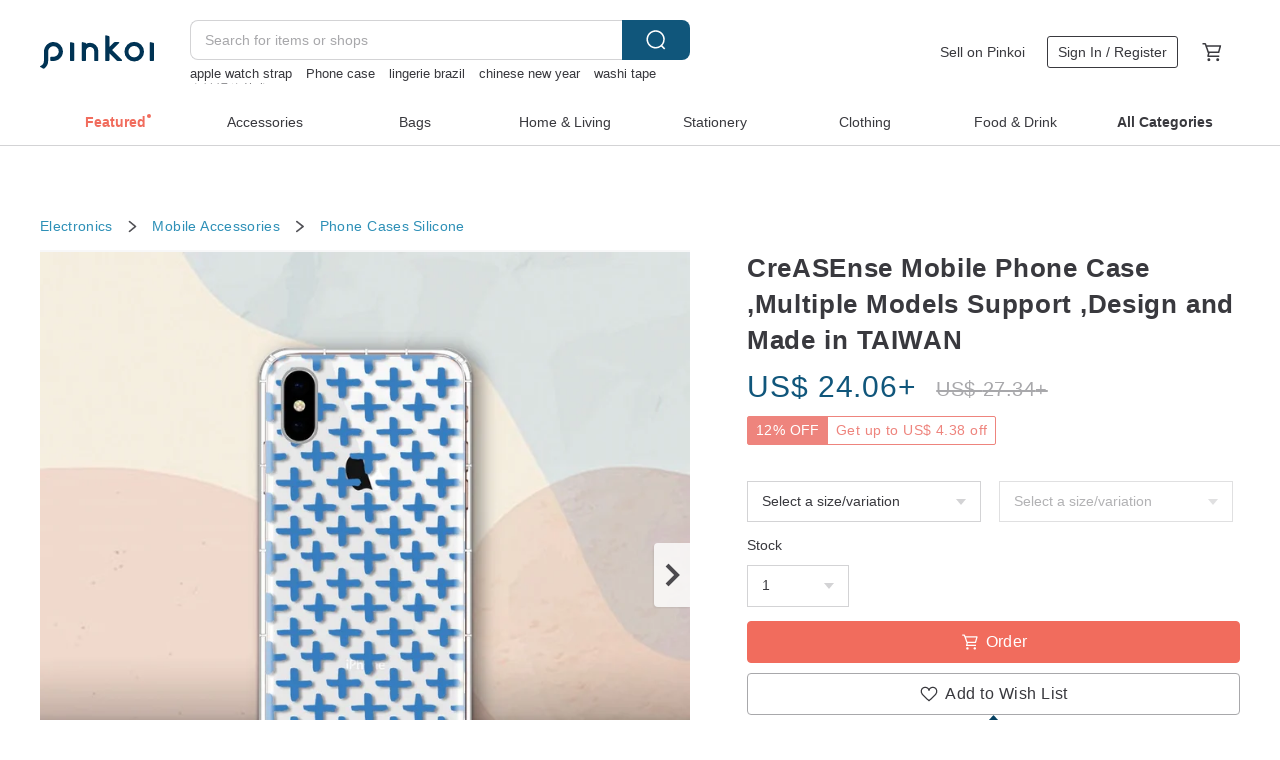

--- FILE ---
content_type: text/html; charset=utf-8
request_url: https://en.pinkoi.com/product/uTmH9hKU
body_size: 36977
content:

<!doctype html>

<html lang="en" class="web no-js s-not-login s-en webkit" xmlns:fb="http://ogp.me/ns/fb#">
<head prefix="og: http://ogp.me/ns# fb: http://ogp.me/ns/fb# ilovepinkoi: http://ogp.me/ns/fb/ilovepinkoi#">
    <meta charset="utf-8">

    <title>[12% OFF] Taiwan CreASEnse Mobile Phone Case ,Multiple Models Support ,Design and Made in TAIWAN CreASEnse Collection - Pinkoi</title>

    <meta http-equiv="x-dns-prefetch-control" content="on">
    <link rel="preconnect" href="//cdn01.pinkoi.com/">
    <link rel="preconnect" href="//cdn02.pinkoi.com/">
    <link rel="preconnect" href="//cdn03.pinkoi.com/">
    <link rel="preconnect" href="//cdn04.pinkoi.com/">
    <link rel="dns-prefetch" href="//cdn01.pinkoi.com/">
    <link rel="dns-prefetch" href="//cdn02.pinkoi.com/">
    <link rel="dns-prefetch" href="//cdn03.pinkoi.com/">
    <link rel="dns-prefetch" href="//cdn04.pinkoi.com/">

    <link rel="dns-prefetch" href="//app.link/">
    <link rel="dns-prefetch" href="//pinkoi.io/">

    <link rel="dns-prefetch" href="//www.google.com/">
    <link rel="dns-prefetch" href="//www.google.com.tw/">
    <link rel="dns-prefetch" href="//www.googleadservices.com/">
    <link rel="dns-prefetch" href="//www.googletagmanager.com/">
    <link rel="dns-prefetch" href="//www.google-analytics.com/">

    <link rel="preconnect" href="//browser.sentry-cdn.com/">
    <link rel="dns-prefetch" href="//browser.sentry-cdn.com/">

    <meta name="X-Recruiting" content="We are hiring Engineers! https://en.pinkoi.com/about/careers">
    <meta name="p:domain_verify" content="2d6e38b756134beaa07d8685e3243325"/>
    <meta name="baidu-site-verification" content="GqnNPF3SXy">
    <meta name="alexaVerifyID" content="lUqc5Zq8BWufEkGayQxWKGUHKPg">

    <meta name="robots" content="noarchive">

    <meta property="wb:webmaster" content="a59386c74f5b7d01">
    <link rel="alternate" type="application/rss+xml" title="Pinkoi Read Zine" href="http://feeds.feedburner.com/pinkoi-magazine">    

    <meta name="keywords" content="CreASEnse Mobile Phone Case ,Multiple Models Support ,Design and Made in TAIWAN,Electronics, - Phone Cases,Silicone,,Samsung S25 Ultra,Samsung mobile phone case,iPhone 14 Pro,iPhone 15 Pro,iPhone case,Geometric arrangement,phone case,Lanyard phone case">
    <meta name="description" content="CreASEnse Mobile Phone Case ,Multiple Models Support ,Design and Made in TAIWAN">
    <meta property="og:title" content="[12% OFF] Taiwan CreASEnse Mobile Phone Case ,Multiple Models Support ,Design and Made in TAIWAN CreASEnse Collection - Pinkoi">
    <meta property="og:type" content="ilovepinkoi:product">
    <meta property="og:availability" content="instock">
    <meta property="og:image" content="https://cdn02.pinkoi.com/product/uTmH9hKU/0/800x0.jpg">
    <meta property="og:description" content="CreASEnse Mobile Phone Case ,Multiple Models Support ,Design and Made in TAIWAN">
    <meta property="og:url" content="https://en.pinkoi.com/product/uTmH9hKU"><link rel="canonical" href="https://en.pinkoi.com/product/uTmH9hKU"><link rel="alternate" hreflang="zh-Hant" href="https://www.pinkoi.com/product/uTmH9hKU"><link rel="alternate" hreflang="zh-Hant-HK" href="https://hk.pinkoi.com/product/uTmH9hKU"><link rel="alternate" hreflang="zh-Hans" href="https://cn.pinkoi.com/product/uTmH9hKU"><link rel="alternate" hreflang="en" href="https://en.pinkoi.com/product/uTmH9hKU"><link rel="alternate" hreflang="th" href="https://th.pinkoi.com/product/uTmH9hKU"><link rel="alternate" hreflang="ja" href="https://jp.pinkoi.com/product/uTmH9hKU"><link rel="alternate" hreflang="ko" href="https://kr.pinkoi.com/product/uTmH9hKU">

    <meta property="product:price:amount" content="24.06">
    <meta property="product:price:currency" content="USD">

    <link rel="alternate" href="android-app://com.pinkoi/http/en.pinkoi.com/product/uTmH9hKU">
    <meta name="twitter:card" content="summary_large_image">
    <meta name="twitter:site" content="@pinkoi">
    <meta name="twitter:creator" content="@pinkoi">
    <meta name="twitter:title" content="CreASEnse Mobile Phone Case ,Multiple Models Support ,Design and Made in TAIWAN">
    <meta name="twitter:description" content="CreASEnse Mobile Phone Case ,Multiple Models Support ,Design and Made in TAIWAN">
    <meta name="twitter:image:src" content="https://cdn02.pinkoi.com/product/uTmH9hKU/0/800x0.jpg">
    <meta name="twitter:data1" content="US$ 24.06">
    <meta name="twitter:label1" content="Price">
    <meta name="twitter:data2" content="CreASEnse Collection">
    <meta name="twitter:label2" content="Shop">
    <meta name="twitter:domain" content="pinkoi.com">
    <meta name="twitter:app:name:iphone" content="Pinkoi">
    <meta name="twitter:app:name:ipad" content="Pinkoi">
    <meta name="twitter:app:name:googleplay" content="Pinkoi">
    <meta name="twitter:app:url:iphone" content="pinkoi://www.pinkoi.com/product/uTmH9hKU?deepref=twitter">
    <meta name="twitter:app:url:ipad" content="pinkoi://www.pinkoi.com/product/uTmH9hKU?deepref=twitter">
    <meta name="twitter:app:url:googleplay" content="pinkoi://www.pinkoi.com/product/uTmH9hKU?deepref=twitter">
    <meta name="twitter:app:id:iphone" content="id557252416">
    <meta name="twitter:app:id:ipad" content="id557252416">
    <meta name="twitter:app:id:googleplay" content="com.pinkoi">
    <meta property="fb:app_id" content="197994114318">
    <meta property="fb:admins" content="1150414893">
    <meta property="og:site_name" content="Pinkoi">
    <meta property="og:locale" content="en_US">

<link rel="apple-touch-icon" sizes="180x180" href="//cdn04.pinkoi.com/pinkoi.site/general/favicon/apple-touch-icon.png">
<link rel="icon" type="image/png" sizes="192x192" href="//cdn04.pinkoi.com/pinkoi.site/general/favicon/favicon_192x192.png">
<link rel="icon" type="image/png" sizes="32x32" href="//cdn04.pinkoi.com/pinkoi.site/general/favicon/favicon_32x32.png">
<link rel="icon" type="image/png" sizes="16x16" href="//cdn04.pinkoi.com/pinkoi.site/general/favicon/favicon_16x16.png">
<link rel="shortcut icon" href="//cdn04.pinkoi.com/pinkoi.site/general/favicon/favicon.ico">

    <link rel="manifest" href="/manifest.json">

        <link rel="stylesheet" href="https://cdn02.pinkoi.com/media/dist/css/intl/en-c94b9dde3d0c4ca6e0d0.css" media="all">    <link rel="stylesheet" href="https://cdn02.pinkoi.com/media/dist/css/core-96309d19bf5bb933f5a2.css" media="all">    <link rel="stylesheet" href="https://cdn02.pinkoi.com/media/dist/css/utilities-8ef39a45f35fd88def1b.css" media="all">    <link rel="stylesheet" href="https://cdn02.pinkoi.com/media/dist/css/react-common-modules-51d0e94fa5fc0b1616a1.css" media="all">    <link rel="stylesheet" href="https://cdn02.pinkoi.com/media/dist/dweb/components/header-be032420daa73f79254f.css" media="all">

        <link rel="stylesheet" href="https://cdn02.pinkoi.com/media/dist/pages/product-7a1367d7b119da14e90e.css" media="all">

    <script>
        dataLayer = [];
        dataLayer.push({'Device': 'Web'});
        dataLayer.push({ referrer: document.referrer || undefined });
            dataLayer.push({'User Type': 'Visitor'})

        dataLayer.push({'Locale': 'en'})
    </script>
    <script>
        (function(w,d,s,l,i){w[l]=w[l]||[];w[l].push({'gtm.start': new Date().getTime(),event:'gtm.js'});var f=d.getElementsByTagName(s)[0],j=d.createElement(s),dl=l!='dataLayer'?'&l='+l:'';j.async=true;j.src='https://www.googletagmanager.com/gtm.js?id='+i+dl;f.parentNode.insertBefore(j,f);})(window,document,'script','dataLayer','GTM-5ZZ325');
    </script>

<meta property="al:ios:url" content="pinkoi://en.pinkoi.com/product/uTmH9hKU/">
<meta property="al:ios:app_store_id" content="557252416">
<meta property="al:ios:app_name" content="Pinkoi">

    <meta property="al:android:url" content="pinkoi://en.pinkoi.com/product/uTmH9hKU/">
    <meta property="al:android:package" content="com.pinkoi">
    <meta property="al:android:app_name" content="Pinkoi">

        <script>var PRODUCTION = true, DEBUG = false, NAMESPACE = 'pinkoi';</script>

    <script src="https://cdnjs.cloudflare.com/polyfill/v3/polyfill.min.js"></script>

        <script src="https://cdn02.pinkoi.com/media/dist/js/3rd_party_libs-1d45841f69.js"></script>    <script src="https://cdn02.pinkoi.com/media/dist/react-router-ab1e2f28d8e89a791d9a.js"></script>    <script src="https://cdn02.pinkoi.com/media/dist/settings-9529b5b3cb1a7259b983.js"></script>    <script src="https://cdn02.pinkoi.com/media/dist/market/tracking-30ff6dd1ae634040a438.js"></script>    <script src="https://cdn02.pinkoi.com/media/dist/js/baselibs-5676685233.js"></script>
        <script src="//cdn02.pinkoi.com/media/js/amdintl_en.e7040210afec1bd970e9233a81d14834.js"></script>    <script src="//cdn02.pinkoi.com/media/js/intl_en.99c75f341ead1cffdd9f9998b497b04f.js"></script>

            <script src="//cdn02.pinkoi.com/media/js/sw.js"></script>

        <script src="https://cdn02.pinkoi.com/media/dist/pinkoi.env-3d70e60bc39733a578df.js"></script>    <script src="https://cdn02.pinkoi.com/media/dist/react-7babb4e2876391766020.js"></script>

    <script>
        require(['settings'], function({ default: settings }) {
            settings.set({
                GA_ACCOUNT: 'UA-15950179-1',
                is_ci_browser_testing: false,
                    production: true,
                    debug: false,
                referral_coins: {"bonus_points": 300, "equivalent_currency": "US$ 0.60"},
                uid: null,
                locale: "en",
                lang: "en",
                geo: 'US',
                facebook_language: "en_US",
                isCanTranship: false,
                currency: 'USD',
                currencyName: 'United States Dollar',
                currencyPattern: '¤#,##0.00',
                currencySymbol: 'US$',
                currencyDigits: '2',
                isAdmin: false,
                isReportTeam: false,
                isDRTeam: false,
                isBot: false,
                ipAddress: '18.188.78.131',
                videoAutoplayExp: 3,
                beacon: "20260128XFf85ngN9a",
                experimentMap: {"psq_srp_pb_improvement_abexp": 3},
            });
        });
    </script>

    <script>
        require(['settings'], function({ default: settings }) {
            settings.set({
                user_property: {"beacon": "20260128XFf85ngN9a", "country_code": "US", "lang": "en", "currency": "USD", "geo": "US", "city": "OH", "user_type": "visitor", "device": "web", "device_category": "desktop", "device_user_agent": "PC / Mac OS X 10.15.7 / ClaudeBot 1.0", "device_operating_system": "web", "device_operating_system_version": "", "ip": "18.188.78.131", "experiment": {"psq_srp_pb_improvement_abexp": 3}}
            })
        })
    </script>

    <script id='sentryScript' defer src="https://browser.sentry-cdn.com/5.18.1/bundle.min.js" integrity="sha384-4zdOhGLDdcXl+MRlpApt/Nvfe6A3AqGGBil9+lwFSkXNTv0rVx0eCyM1EaJCXS7r" crossorigin="anonymous"></script>

<script>
    require(['pinkoi.env'], function(pinkoiEnv) {
        function getIgnoreErrors(){
            var platform = "dweb";
            var BASE_IGNORE_ERRORS = [
                /'Headers' is undefined/,
                /errors.html#scripterror/,
                /'require' is undefined/,
                /define is not defined/,
                /require is not a function/,
                /define is not a function/,
                /require is not defined/,
                /Can't find variable: require/,
                /Can't find variable: \$/,
                /\$ is not defined/,
                /'\$' is undefined/,
                /ResizeObserver loop limit exceeded/,
                /ResizeObserver loop completed with undelivered notifications/,
                /SecurityError: Failed to register a ServiceWorker: No URL is associated with the caller's document./,
                /QuotaExceededError/,
                /SecurityError/,
                /Illegal invocation/,
                /Translation missing/,
                /IDBDatabase/,
                /instantSearchSDKJSBridgeClearHighlight/,
                /ChunkLoadError/,
                /Loading CSS chunk/,
                /^Non-Error promise rejection captured with value: Object Not Found Matching Id/,
                /^Product Page: flickr image download failed./,
                /UnknownError: Database deleted by request of the user/,
                /Can't find variable: gmo/,
                /Non-Error promise rejection captured with keys: currentTarget, detail, isTrusted, target/,
                /^NotFoundError: Failed to execute 'removeChild' on 'Node'/,
                /^HttpStatusError/,
                /^NetworkError/,
                /\(reading 'init'\)/,
                /^ResponseShapeError/,
            ];

            var PINKOI_APP_IOS_IGNORE_ERROR = [
                /Non-Error promise rejection captured with value: null/
            ];

            var errors = BASE_IGNORE_ERRORS;

            if( platform === 'in-app' && Modernizr.ios){
                errors = errors.concat(PINKOI_APP_IOS_IGNORE_ERROR);
            }

            if( platform === 'mweb' && Modernizr.ios && !Modernizr.safari){
                errors = errors.concat([
                    /undefined is not an object \(evaluating 'a\.O'\)/,
                ]);
            }

            return errors;
        }

        function initSentry(Sentry){
            Sentry.init({
                dsn: 'https://23e26b2e00934dcca75ce8ef95ce9e94@o385711.ingest.sentry.io/5218885',
                release: pinkoiEnv && pinkoiEnv.RELEASE_INFO ? pinkoiEnv.RELEASE_INFO : null,
                allowUrls: [
                    /https:\/\/([^?].+\.)?pinkoi\.com/
                ],
                denyUrls: [
                    /^file:\/\/\/.+$/,
                    /media\/dist\/firebase/,
                    /doubleclick\.net\/pagead\/viewthroughconversion/,
                    /analytics\.twitter\.com/,
                    /^chrome:\/\//i,
                    /^chrome-extension:\/\//i,
                ],
                ignoreErrors: getIgnoreErrors(),
            });

            Sentry.configureScope(function(scope) {
                scope.setUser({ id: null })
                scope.setTags({"platform": "dweb", "platform.lang": "en", "platform.geo": "US", "platform.currency": "USD", "user.group": "NB"})
            });
        }

        window.Sentry && initSentry(window.Sentry);
        !window.Sentry && sentryScript.addEventListener('load', function() { initSentry(window.Sentry) });
    });

</script>

    <script src="https://cdn02.pinkoi.com/media/dist/preinit-9c8c2f02127b9f2b2c8e.js"></script>
<script>
    require(['preinit']);
</script>

<script>
    function gadSetLocalStorage(name, value, expires) {
        var item = {
            value: value,
            expires: Date.now() + expires * 24 * 60 * 60 * 1000
        };

        try {
            localStorage.setItem(name, JSON.stringify(item));
        } catch (e) {
            console.error('Failed to set localStorage:', e);
        }
    }

    function gadGetLocalStorage(name) {
        try {
            var item = JSON.parse(localStorage.getItem(name));
        } catch (e) {
            return null;
        }

        if (!item || !item.value || !item.expires) {
            return null;
        }

        if (item.expires < Date.now()) {
            localStorage.removeItem(name);
            return null;
        }

        return item.value;
    }

    function gadGetPageviewCount() {
        return parseInt(gadGetLocalStorage('pageviewCount'));
    }

    function setPageviewCount() {
        var count = gadGetPageviewCount();

        if (!count || isNaN(count)) {
            count = 1;
        } else if (count >= 2) {
            return;
        } else {
            count++;
        }

        gadSetLocalStorage('pageviewCount', count, 30);
    }

    function sendConversionEventByPageviewCount(count) {
        if (count === 2) {
            if (window.gtag && typeof window.gtag === 'function') {
                window.gtag('event', 'over2pages');
            }
        }
    }

    (function() {
        setPageviewCount();
    })();
</script>

<script>
    window.addEventListener('load', function(event){
        sendConversionEventByPageviewCount(gadGetPageviewCount());
    });
</script>

</head><body class="g-stat-notlogin">    

    <header id="gheader" class="g-header">
        <div class="g-wrap-expand">
            <div class="g-header-top g-flex g-items-center">
                <a class="logo " href="/" title="Asia’s cross-border design marketplace">
                        <svg height="24" viewBox="0 0 82 24" width="82" xmlns="http://www.w3.org/2000/svg"><path d="M36.019 5.4a5.95 5.95 0 0 1 5.95 5.95v6.639c0 .258-.21.468-.469.468h-2.038a.469.469 0 0 1-.468-.468V11.35a2.975 2.975 0 0 0-5.95 0v6.639c0 .258-.21.468-.47.468h-2.037a.469.469 0 0 1-.468-.468V5.36c0-.309.292-.533.59-.453l2.037.546c.205.055.347.24.347.452v.297A5.917 5.917 0 0 1 36.02 5.4zm15.872 5.21l7.048 7.048c.295.295.086.8-.331.8h-2.689a.937.937 0 0 1-.662-.275l-5.355-5.355v5.16c0 .26-.21.47-.469.47h-2.038a.469.469 0 0 1-.468-.47V.469c0-.307.292-.532.59-.452l2.038.546c.205.055.347.24.347.453v7.377l3.213-3.213a.937.937 0 0 1 .662-.274h2.915c.334 0 .501.403.265.64zm15.814 5.258a4.104 4.104 0 1 0 0-8.209 4.104 4.104 0 0 0 0 8.21zm0-11.137a7.033 7.033 0 1 1 0 14.065 7.033 7.033 0 0 1 0-14.065zm-57.972.071a6.827 6.827 0 0 1 6.778 6.778c.027 3.783-3.165 6.877-6.948 6.877H7.92a.469.469 0 0 1-.469-.468V15.89c0-.259.21-.468.469-.468h1.68c2.086 0 3.846-1.649 3.878-3.735a3.793 3.793 0 0 0-3.852-3.851c-2.085.031-3.734 1.792-3.734 3.878v6.574a6.817 6.817 0 0 1-2.744 5.471.944.944 0 0 1-1.038.067L.176 22.71c-.26-.15-.226-.538.058-.634 1.522-.518 2.623-2.018 2.623-3.788V11.75c0-3.782 3.094-6.975 6.876-6.948zm14.534.652c.205.055.347.24.347.453v12.082c0 .258-.21.468-.468.468h-2.038a.469.469 0 0 1-.469-.468V5.36c0-.309.292-.533.59-.453zm57.351 0c.205.055.348.24.348.453v12.082c0 .258-.21.468-.469.468H79.46a.469.469 0 0 1-.468-.468V5.36c0-.309.292-.533.59-.453z" fill="#003354" class="color"/></svg>
                </a>

                <div class="m-header-search">
                    <div class="m-header-search__form">
                        <form class="m-search-form" method="get" action="/search">
                            <input type="search" name="q" placeholder="Search for items or shops" value="" class="m-search-form__input" autocomplete="off" id="g-header-keyword" maxlength="256">
                            <button class="m-search-form__submit" type="submit">Search<svg xmlns="http://www.w3.org/2000/svg" width="24" height="24" viewBox="0 0 24 24"><path class="color" fill="#29242D" d="M18.409007 17.542742L21.3056 20.4385l-1.123 1.123-2.94094-2.940093c-1.551763 1.20398-3.499008 1.921493-5.61076 1.921493-5.056 0-9.169-4.113-9.169-9.168 0-5.056 4.113-9.169 9.169-9.169s9.169 4.113 9.169 9.169c0 2.372829-.906253 4.5381-2.390893 6.167842zM11.6309 3.7939c-4.18 0-7.581 3.401-7.581 7.581 0 4.18 3.401 7.58 7.581 7.58 4.18 0 7.581-3.4 7.581-7.58s-3.401-7.581-7.581-7.581z"/></svg></button>
                        </form>
                    </div>
                    <div id="g-header-search-trend" class="m-header-search__trend">
                            <a class="trend-link" href="/search?q=bikini dare">bikini dare</a>
                            <a class="trend-link" href="/search?q=台灣包包">台灣包包</a>
                            <a class="trend-link" href="/search?q=girl stickers">girl stickers</a>
                            <a class="trend-link" href="/search?q=snoopy">snoopy</a>
                            <a class="trend-link" href="/search?q=journal">journal</a>
                            <a class="trend-link" href="/search?q=red envelope">red envelope</a>
                            <a class="trend-link" href="/search?q=sexy lingerie">sexy lingerie</a>
                            <a class="trend-link" href="/search?q=backpack">backpack</a>
                    </div>
                </div>

                <div class="header-right g-pl-spacing-l">
                    <div class="header-right-inner">
                            <a href="/page/store-intro" class="tab" id="g-header-store-intro-link">Sell on Pinkoi</a>
                            <a class="login tab" history="login" data-click="login-modal" data-button-type="login">
                                <span class="border">Sign In / Register</span>
                            </a>
                            <a class="cart tab icon-hover" history="login" data-click="login-modal" data-button-type="cart"><svg height="20" viewBox="0 0 20 20" width="20" xmlns="http://www.w3.org/2000/svg"><path d="M17.494 4.552a.625.625 0 0 1 .105.546l-1.484 5.364a.625.625 0 0 1-.603.458H7.817l.03.088c.041.119.047.245.015.365l-.385 1.474h8.53v1.25h-9.34a.627.627 0 0 1-.605-.783l.543-2.072-2.603-7.405H2.153v-1.25h2.292c.265 0 .502.167.59.417l.457 1.302h11.505c.195 0 .38.09.497.246zM15.037 9.67l1.139-4.114H5.93L7.377 9.67zm-6.391 6.718a1.25 1.25 0 1 1-2.501 0 1.25 1.25 0 0 1 2.5 0zm7.361 0a1.25 1.25 0 1 1-2.5 0 1.25 1.25 0 0 1 2.5 0z" fill="#39393e" class="color"/></svg></a>
                    </div>
                </div>
            </div>
        </div>
        <nav id="m-navigation" class="m-navigation">
            <div class="m-navigation__dropdown-container">
                <div class="m-navigation__list-container">
                    <ul class="navigation navigation--col-8">

                                <li class="navigation__list navigation__campaign navigation__list--highlight">
                                        <div class="navigation__title navigation__title--bold navigation__title--salmon"><span class="navigation__title-inner">Featured</span></div>
                                </li>

                                <li class="navigation__list navigation__group_2">
                                        <a class="navigation__title navigation__title--link" href="/browse?catp=group_2&amp;ref_sec=topnavigation">Accessories</a>
                                </li>

                                <li class="navigation__list navigation__group_1">
                                        <a class="navigation__title navigation__title--link" href="/browse?catp=group_1&amp;ref_sec=topnavigation">Bags</a>
                                </li>

                                <li class="navigation__list navigation__group_5">
                                        <a class="navigation__title navigation__title--link" href="/browse?catp=group_5&amp;ref_sec=topnavigation">Home &amp; Living</a>
                                </li>

                                <li class="navigation__list navigation__group_3">
                                        <a class="navigation__title navigation__title--link" href="/browse?catp=group_3&amp;ref_sec=topnavigation">Stationery</a>
                                </li>

                                <li class="navigation__list navigation__group_0">
                                        <a class="navigation__title navigation__title--link" href="/browse?catp=group_0&amp;ref_sec=topnavigation">Clothing</a>
                                </li>

                                <li class="navigation__list navigation__group_10">
                                        <a class="navigation__title navigation__title--link" href="/browse?catp=group_10&amp;ref_sec=topnavigation">Food &amp; Drink</a>
                                </li>

                                <li class="navigation__list navigation__allCategory">
                                        <a class="navigation__title navigation__title--bold navigation__title--link" href="/browse?ref_sec=topnavigation">All Categories</a>
                                </li>
                    </ul>
                </div>
            </div>
        </nav>
    </header>
<div data-fast-check="product" id="product" class="n-product m-clearfix m-product">
    <div class="m-product-hd">
        <div class="m-product-container">

    <div class="admin-tool-section">

    </div>

    <div class="g-breadcrumb-v2">
                <a href="/browse?catp=group_11">Electronics</a>
                <i class="icon"><svg width="20" height="20" viewBox="0 0 20 20"  xmlns="http://www.w3.org/2000/svg"><g fill="none" fill-rule="evenodd"><path fill="none" d="M0 0h20v20H0z"/><path class="color" d="M6.33 5.471l5.455 4.532-5.45 4.529a.812.812 0 0 0-.325.536.828.828 0 0 0 .823.932.852.852 0 0 0 .504-.165l.006-.004 6.323-5.172a.812.812 0 0 0 .002-1.31L7.343 4.167l-.008-.006A.843.843 0 0 0 6.837 4c-.266 0-.51.12-.67.33A.807.807 0 0 0 6.33 5.47" fill="#4287D7"/></g></svg></i>
                <a href="/browse?catp=group_11%2Cgroup_11_0">Mobile Accessories</a>
                <i class="icon"><svg width="20" height="20" viewBox="0 0 20 20"  xmlns="http://www.w3.org/2000/svg"><g fill="none" fill-rule="evenodd"><path fill="none" d="M0 0h20v20H0z"/><path class="color" d="M6.33 5.471l5.455 4.532-5.45 4.529a.812.812 0 0 0-.325.536.828.828 0 0 0 .823.932.852.852 0 0 0 .504-.165l.006-.004 6.323-5.172a.812.812 0 0 0 .002-1.31L7.343 4.167l-.008-.006A.843.843 0 0 0 6.837 4c-.266 0-.51.12-.67.33A.807.807 0 0 0 6.33 5.47" fill="#4287D7"/></g></svg></i>
                <a href="/browse?catp=group_11%2Cgroup_11_0%2Clisting_1114">Phone Cases</a>
                <a href="/browse?catp=group_11%2Cgroup_11_0%2Clisting_1114&amp;material=19">Silicone</a>
    </div>

        </div>
    </div>
    <div class="m-product-bd m-clearfix">
        <div class="m-product-container m-clearfix">
            <div id="sider">

    <div class="m-product-main-info m-box test-product-main-info">
        <h1 class="title translate"><span data-translate="title">CreASEnse Mobile Phone Case ,Multiple Models Support ,Design and Made in TAIWAN</span></h1>

    <div class="js-block-main-action">
            <div class="price-wrap">

                    <div class="price discount-price js-price"><span class="symbol">US$ </span><span class="amount">24.06</span><span class="up">+</span><span class="discount"><span class="symbol">US$ </span><span class="amount">27.34</span><span class="up">+</span></span></div>

                    <dl class="m-product-discount-tip m-clearfix">

                                <span class="m-product-discount-tip-tag s-price m-clearfix">
                                        <dt>12% OFF</dt>
                                        <dd>Get up to US$ 4.38 off</dd>
                                </span>

                    </dl>

            </div>
        <div class="m-clearfix">
            <div class="action">
                        <div class="variations s-plural m-clearfix">
                            <label class="select-wrap">
                                <select name="variation-select-1" class="m-select-native variation-select variation-select-1">
                                    <option value="__null__" selected="selected" disabled>
                                        Select a size/variation
                                    </option>
                                </select>
                            </label>
                                <label class="select-wrap">
                                    <select name="variation-select-2" class="m-select-native variation-select variation-select-2" disabled>
                                            <option value="__null__" selected="selected" disabled>
                                                Select a size/variation
                                            </option>
                                    </select>
                                </label>
                        </div>

                        <div class="quantity">
                            <label>Stock</label>
                            <select name="quantity" class="m-select-native js-quantity-select" data-change="quantity-select">
                                    <option value="1">1</option>
                                    <option value="2">2</option>
                                    <option value="3">3</option>
                                    <option value="4">4</option>
                                    <option value="5">5</option>
                                    <option value="6">6</option>
                                    <option value="7">7</option>
                                    <option value="8">8</option>
                                    <option value="9">9</option>
                                    <option value="10+">10 +</option>
                            </select>
                            <input name="quantity" type="tel" pattern="\d*" class="g-form-input js-quantity-input s-hide" value="10" data-change="quantity-input" data-stock="99"/>
                            <div class="stock-tips js-stock-tip"></div>
                        </div>
                <div class="m-clearfix">

            <a class="js-add-to-cart-btn m-br-button m-br-button--lg s-fullwidth m-br-button--purchase" data-click="buy" data-testid="product:button:add-to-cart-inline"><div class="insider"><i class="icon"><svg height="20" viewBox="0 0 20 20" width="20" xmlns="http://www.w3.org/2000/svg"><path d="M17.494 4.552a.625.625 0 0 1 .105.546l-1.484 5.364a.625.625 0 0 1-.603.458H7.817l.03.088c.041.119.047.245.015.365l-.385 1.474h8.53v1.25h-9.34a.627.627 0 0 1-.605-.783l.543-2.072-2.603-7.405H2.153v-1.25h2.292c.265 0 .502.167.59.417l.457 1.302h11.505c.195 0 .38.09.497.246zM15.037 9.67l1.139-4.114H5.93L7.377 9.67zm-6.391 6.718a1.25 1.25 0 1 1-2.501 0 1.25 1.25 0 0 1 2.5 0zm7.361 0a1.25 1.25 0 1 1-2.5 0 1.25 1.25 0 0 1 2.5 0z" fill="#39393e" class="color"/></svg></i><span class="text">Order</span></div></a>
            <a class="js-go-to-cart-btn s-hidden m-br-button m-br-button--lg s-fullwidth m-br-button--primary" data-click="go-to-cart" data-testid="product:button:go-to-cart-inline" href="/cart"><div class="insider"><i class="icon"><svg height="20" viewBox="0 0 20 20" width="20" xmlns="http://www.w3.org/2000/svg"><path d="M17.494 4.552a.625.625 0 0 1 .105.546l-1.484 5.364a.625.625 0 0 1-.603.458H7.817l.03.088c.041.119.047.245.015.365l-.385 1.474h8.53v1.25h-9.34a.627.627 0 0 1-.605-.783l.543-2.072-2.603-7.405H2.153v-1.25h2.292c.265 0 .502.167.59.417l.457 1.302h11.505c.195 0 .38.09.497.246zM15.037 9.67l1.139-4.114H5.93L7.377 9.67zm-6.391 6.718a1.25 1.25 0 1 1-2.501 0 1.25 1.25 0 0 1 2.5 0zm7.361 0a1.25 1.25 0 1 1-2.5 0 1.25 1.25 0 0 1 2.5 0z" fill="#39393e" class="color"/></svg></i><span class="text">Check out</span></div></a>

                </div>

        <div class="js-add-fav">
            <a
                class="m-btn-product-fav m-br-button m-br-button--lg s-fullwidth m-br-button--secondary "
                title="CreASEnse Mobile Phone Case ,Multiple Models Support ,Design and Made in TAIWAN"
                owner="creasense"
                favcnt="4"
                data-click="false"
            >
                <div class="insider fav">
                    <i class="icon icon-favEmpty"><svg xmlns="http://www.w3.org/2000/svg" width="24" height="24" viewBox="0 0 24 24"><path class="color" fill="#29242D" d="M12 20.75c-.17 0-.339-.058-.478-.172-.247-.204-6.068-5.031-8.377-8.144-1.748-2.693-1.549-5.853.456-7.722C4.612 3.77 5.952 3.25 7.374 3.25c1.153 0 2.293.347 3.208.978.651.448 1.103.952 1.417 1.432.315-.48.767-.984 1.418-1.432.915-.631 2.055-.978 3.209-.978 1.421 0 2.761.52 3.772 1.462 2.005 1.868 2.204 5.027.482 7.683-2.334 3.152-8.155 7.979-8.402 8.183-.139.114-.308.172-.478.172zm-4.626-16c-1.041 0-2.018.376-2.75 1.059-1.464 1.364-1.565 3.737-.247 5.77 1.808 2.436 6.172 6.211 7.623 7.442 1.451-1.231 5.819-5.013 7.648-7.48 1.292-1.996 1.191-4.369-.272-5.731-.733-.684-1.71-1.06-2.75-1.06-.854 0-1.69.253-2.357.713-1.23.846-1.451 1.933-1.534 2.343-.071.349-.378.6-.734.6H12c-.356 0-.663-.25-.734-.599-.084-.41-.308-1.499-1.535-2.344-.667-.46-1.504-.713-2.357-.713z"/></svg></i>
                    <span class="text">Add to Wish List</span>
                </div>
                <div class="insider unfav">
                    <i class="icon icon-favFillNoSpace"><svg viewBox="0 0 20 20" xmlns="http://www.w3.org/2000/svg"><path d="M0 0h20v20H0z" fill="none"/><path class="color" d="M13.6 3C16.064 3 18 4.936 18 7.4c0 3.024-2.72 5.488-6.84 9.224L10 17.68l-1.16-1.048C4.72 12.888 2 10.424 2 7.4 2 4.936 3.936 3 6.4 3A4.79 4.79 0 0 1 10 4.672 4.79 4.79 0 0 1 13.6 3z" fill="#ff4c4c"/></svg></i>
                    <span class="text">Added to Wish List</span>
                </div>
            </a>
        </div>

            </div>

    <ul class="note" id="js-shipping-notes">

            <li class="gift-hint js-gift-hint">
                <i class="gift-hint__icon"><svg width="18" height="18" fill="none" xmlns="http://www.w3.org/2000/svg" class="g-fill-current g-text-color-primary-040"><path fill-rule="evenodd" clip-rule="evenodd" d="M8.091 3.548a14.396 14.396 0 0 1 .89 1.91h.037a15.529 15.529 0 0 1 .89-1.91c.39-.692.806-1.268 1.254-1.69 1.339-1.262 2.767-1.25 3.624-.179.81 1.015.395 2.383-1.011 3.309-.25.165-.544.321-.874.47h2.714c.83 0 1.502.673 1.502 1.503v1.774c0 .783-.6 1.426-1.365 1.496v5.96c0 .83-.672 1.503-1.502 1.503H3.75c-.83 0-1.502-.673-1.502-1.503v-5.96A1.502 1.502 0 0 1 .883 8.735V6.96c0-.83.672-1.502 1.501-1.502H5.1a6.325 6.325 0 0 1-.874-.471C2.82 4.062 2.404 2.694 3.215 1.679 4.07.608 5.5.596 6.837 1.857c.448.423.865.998 1.254 1.69Zm-4.793 6.689v5.954c0 .25.202.453.452.453h4.725v-6.407H3.298Zm6.227 6.407h4.725c.25 0 .452-.202.452-.453v-5.954H9.525v6.407Zm6.09-7.457h-6.09V6.509h6.09c.25 0 .452.202.452.452v1.774c0 .25-.202.452-.452.452ZM2.385 6.509h6.09v2.678h-6.09a.452.452 0 0 1-.452-.452V6.96c0-.25.202-.452.451-.452Zm7.85-1.253c.178-.409.375-.813.589-1.193.342-.608.7-1.103 1.059-1.442.912-.86 1.629-.853 2.083-.286.377.472.168 1.159-.769 1.776-.377.248-.91.49-1.554.718-.448.158-.926.301-1.408.427ZM6.117 2.621c.36.34.717.834 1.06 1.442.213.38.41.784.587 1.193-.481-.126-.959-.268-1.406-.426-.645-.228-1.178-.47-1.554-.719-.939-.617-1.146-1.303-.768-1.776.452-.567 1.17-.573 2.08.286Z" /></svg></i>
                Send a free eCard after checkout
                <a href="https://pinkoi.zendesk.com/hc/en-us/articles/12031831989401" target="_blank" rel="noreferrer">
                    What is an eCard?
                </a>
            </li>

                    <li><span class="estimated-datetime">This is a "made-to-order" product. After payment, it will take approximately 3 business days to create and ship this item (excluding holidays).</span></li>
    </ul>

        </div>
    </div>

    </div>

    <div class="js-product-campaign-section">
        <div class="m-box m-product-campaign-section">
            <h2 class="m-box-title">Promotions</h2>
            <div class="m-box-body campaign-placeholder"></div>
        </div>
    </div>

    <div class="m-product-shop m-box js-block-shop">
        <div id="js-block-shop-react"></div>
        <h2 class="m-box-title">
            Brand Profile
            <a
                data-fa-section="about_brand"
                class="product-shop-flagship-link"
                data-custom-tracking="go-to-flagship-click"
                data-is-send-log="False"
                data-redirect-href="/store/creasense?ref_sec=shop_info&amp;ref_created=1769559501&amp;ref_entity=item&amp;ref_entity_id=uTmH9hKU"
                href="/store/creasense?ref_sec=shop_info&amp;ref_created=1769559501&amp;ref_entity=item&amp;ref_entity_id=uTmH9hKU"
                target="_blank"
                rel="noopener"
            >
                    Browse brand
            </a>
        </h2>
        <div class="m-box-body">
            <a
                class="product-shop-info-card"
                data-custom-tracking="shop-info-card-click"
                data-redirect-href="/store/creasense?ref_sec=shop_info&amp;ref_created=1769559501&amp;ref_entity=item&amp;ref_entity_id=uTmH9hKU"
                data-is-send-log="False"
                href="/store/creasense?ref_sec=shop_info&amp;ref_created=1769559501&amp;ref_entity=item&amp;ref_entity_id=uTmH9hKU"
                target="_blank"
                rel="noopener"
            >

                    <div class="product-shop-info-card__banner-block">
                        <picture>
                            <source type="image/avif" srcset="https://cdn02.pinkoi.com/store/creasense/banner/36/1200x245.avif">
                            <source type="image/webp" srcset="https://cdn02.pinkoi.com/store/creasense/banner/36/1200x245.webp">
                            <img
                                src="https://cdn02.pinkoi.com/store/creasense/banner/36/1200x245.jpg"
                                title="CreASEnse Collection"
                                alt="CreASEnse Collection"
                                loading="lazy"
                            />
                        </picture>
                    </div>

                <div class="product-shop-info-card__info-block">
                    <span class="shop-logo">

                        <picture>
                            <source type="image/avif" srcset="https://cdn02.pinkoi.com/store/creasense/logo/23/150x150.avif" />
                            <source type="image/webp" srcset="https://cdn02.pinkoi.com/store/creasense/logo/23/150x150.webp" />
                            <img
                                src="https://cdn02.pinkoi.com/store/creasense/logo/23/150x150.jpg"
                                title="CreASEnse Collection"
                                alt="CreASEnse Collection"
                                loading="lazy"
                            />
                        </picture>
                    </span>
                    <div class="shop_info">
                        <div class="shop-name">
                            <span class="text-link">
                                CreASEnse Collection
                            </span>
                        </div>
                        <div class="m-clearfix shop-basic-info">
                            <div class="shop-country">
                                <div class="g-icon-wrap g-icon-wrap--expand icon"><svg xmlns="http://www.w3.org/2000/svg" width="24" height="24" viewBox="0 0 24 24" class="g-fill-current g-text-color-neutral-130"><path d="M12 2c3.87 0 7 3.13 7 7 0 5.25-7 13-7 13S5 14.25 5 9c0-3.87 3.13-7 7-7zM7 9c0 2.85 2.92 7.21 5 9.88 2.12-2.69 5-7 5-9.88 0-2.76-2.24-5-5-5S7 6.24 7 9zm5 2.5c-1.380712 0-2.5-1.119288-2.5-2.5s1.119288-2.5 2.5-2.5 2.5 1.119288 2.5 2.5-1.119288 2.5-2.5 2.5z"/></svg></div>
                                Taiwan
                            </div>
                                <div class="m-review-info g-flex g-items-center" data-custom-tracking="shop-review-modal">

<div class="g-rating-star g-rating-star--50 g-rating-star--medium">
        <div class="score"><svg width="44" height="44" viewBox="0 0 44 44" fill="none" xmlns="http://www.w3.org/2000/svg"><path class="color" d="M13 40c-2 1-3 0-3-3l2-10-7-7c-2-2-1-3 1-4l10-1 4-9c1-3 3-3 4 0l4 9 10 1c2 1 3 2 1 4l-7 7 2 10c0 3-1 4-3 3l-9-5-9 5z" fill="#F16C5D"/></svg></div>
        <div class="score"><svg width="44" height="44" viewBox="0 0 44 44" fill="none" xmlns="http://www.w3.org/2000/svg"><path class="color" d="M13 40c-2 1-3 0-3-3l2-10-7-7c-2-2-1-3 1-4l10-1 4-9c1-3 3-3 4 0l4 9 10 1c2 1 3 2 1 4l-7 7 2 10c0 3-1 4-3 3l-9-5-9 5z" fill="#F16C5D"/></svg></div>
        <div class="score"><svg width="44" height="44" viewBox="0 0 44 44" fill="none" xmlns="http://www.w3.org/2000/svg"><path class="color" d="M13 40c-2 1-3 0-3-3l2-10-7-7c-2-2-1-3 1-4l10-1 4-9c1-3 3-3 4 0l4 9 10 1c2 1 3 2 1 4l-7 7 2 10c0 3-1 4-3 3l-9-5-9 5z" fill="#F16C5D"/></svg></div>
        <div class="score"><svg width="44" height="44" viewBox="0 0 44 44" fill="none" xmlns="http://www.w3.org/2000/svg"><path class="color" d="M13 40c-2 1-3 0-3-3l2-10-7-7c-2-2-1-3 1-4l10-1 4-9c1-3 3-3 4 0l4 9 10 1c2 1 3 2 1 4l-7 7 2 10c0 3-1 4-3 3l-9-5-9 5z" fill="#F16C5D"/></svg></div>
        <div class="score"><svg width="44" height="44" viewBox="0 0 44 44" fill="none" xmlns="http://www.w3.org/2000/svg"><path class="color" d="M13 40c-2 1-3 0-3-3l2-10-7-7c-2-2-1-3 1-4l10-1 4-9c1-3 3-3 4 0l4 9 10 1c2 1 3 2 1 4l-7 7 2 10c0 3-1 4-3 3l-9-5-9 5z" fill="#F16C5D"/></svg></div>
</div>

                                    <div class="m-review-info__score">4.9</div>
                                    <div class="m-review-info__total">(2,954)</div>
                                </div>
                        </div>
                    </div>
                </div>
            </a>

            <div class="shop-actions">
                <!--  -->
                <div  class="m-follow-btn-placeholder-md" data-bind="follow-store-toggle" data-sid="creasense" data-following="0" data-follow-coupon="0" data-shop-name="CreASEnse Collection">
                    <!-- <button class="m-btn-shop-follow m-br-button m-br-button--md m-br-button--primary" data-click="shop-fav-toggle">
                        <div class="insider fav">
                            <i class="icon"><svg width="20" height="20" viewBox="0 0 20 20" xmlns="http://www.w3.org/2000/svg"><g fill="none" fill-rule="evenodd"><path fill="none" d="M0 0h20v20H0z"/><path class="color" fill="#839196" fill-rule="nonzero" d="M3 8.6h14v2.8H3z"/><path class="color" fill="#839196" fill-rule="nonzero" d="M11.4 3v14H8.6V3z"/></g></svg></i>
                            <span class="text">Follow</span>
                        </div>
                        <div class="insider unfav">
                            <i class="icon"><svg height="20" viewBox="0 0 20 20" width="20" xmlns="http://www.w3.org/2000/svg"><path d="M14.667 5.333l1.75 1.75-8.155 8.167L3 10l1.75-1.75 3.512 3.5z" fill="#39393e" class="color"/></svg></i>
                            <span class="text">Following</span>
                        </div>
                    </button> -->
                </div>
                <button class="m-br-button m-br-button--md m-br-button--secondary shop-actions-message" data-click="message">
                    <div class="insider">
                        <i class="icon"><svg height="20" viewBox="0 0 20 20" width="20" xmlns="http://www.w3.org/2000/svg"><path d="M5.803 15.867H3.566A2.565 2.565 0 0 1 1 13.304V4.286a2.566 2.566 0 0 1 2.566-2.564h12.867A2.566 2.566 0 0 1 19 4.286v9.018a2.566 2.566 0 0 1-2.567 2.563h-5.978l-3.86 2.761a.5.5 0 0 1-.792-.406zM8.56 8.962a2.678 2.678 0 0 0-2.178 2.632c0 .341.276.618.618.618h6a.619.619 0 0 0 .619-.619 2.678 2.678 0 0 0-2.179-2.63 2.143 2.143 0 1 0-2.88 0z" fill="#39393e" class="color"/></svg></i>
                        <span class="text">Contact designer</span>
                    </div>
                </button>
            </div>

            <dl class="m-product-list">
                <div class="m-product-list-item">
                    <dt class="m-product-list-title">
                        Last online:
                    </dt>
                    <dd class="m-product-list-content">
                            1 day ago
                    </dd>
                </div>
                <div class="m-product-list-item">
                    <dt class="m-product-list-title">
                        Response rate: 
                    </dt>
                    <dd class="m-product-list-content">
                            97%
                    </dd>
                </div>
                <div class="m-product-list-item">
                    <dt class="m-product-list-title">
                        Response time: 
                    </dt>
                    <dd class="m-product-list-content">
                            Within 1 day
                    </dd>
                </div>
                <div class="m-product-list-item">
                    <dt class="m-product-list-title">
                        Avg. time to ship: 
                    </dt>
                    <dd class="m-product-list-content">
                            4-7 days
                    </dd>
                </div>
            </dl>
        </div>
    </div>

    <div id="js-block-rec-items-sider" class="m-product-rec-items-sider"></div>

            </div>
            <div class="js-product-page"></div>
            <div id="main">
                <div class="main-inner">

        <div id="js-block-photos" class="m-product-photos js-get-photos">
            <div class="photos-content" data-irev="2">
                <div class="photo-holder m-clearfix" tid="uTmH9hKU" data-irev="2">
                    <picture class="main-photo">
                        <source type="image/avif" srcset="https://cdn02.pinkoi.com/product/uTmH9hKU/0/2/800x0.avif"/>
                        <source type="image/webp" srcset="https://cdn02.pinkoi.com/product/uTmH9hKU/0/2/800x0.webp"/>
                        <img id="main-item-photo" class="js-main-item-photo main-photo" alt="CreASEnse Mobile Phone Case ,Multiple Models Support ,Design and Made in TAIWAN - Phone Cases - Silicone Multicolor" src="//cdn02.pinkoi.com/product/uTmH9hKU/0/2/800x0.jpg">
                    </picture>
                    <img class="space" src="//cdn04.pinkoi.com/pinkoi.site/space.gif">
                </div>

                <div class="photo-ctrl-wrap photo-ctrl-wrap--l js-photo-ctrl-wrap hidden" data-action="prev"><span class="arrow"></span><svg xmlns="http://www.w3.org/2000/svg" width="24" height="24" viewBox="0 0 12 12"><g fill="none" fill-rule="evenodd"><path d="M0 0h12v12H0z"/><path class="arrow-icon" d="M7.787 11.707L2.08 5.999 7.787.293l1.414 1.414-4.293 4.292 4.293 4.294z"/></g></svg></div>
                <div class="photo-ctrl-wrap photo-ctrl-wrap--r js-photo-ctrl-wrap" data-action="next"><span class="arrow"></span><svg xmlns="http://www.w3.org/2000/svg" width="24" height="24" viewBox="0 0 12 12"><g fill="none" fill-rule="evenodd"><path d="M0 0h12v12H0z"/><path class="arrow-icon" d="M4.214 11.707L2.8 10.293l4.293-4.294L2.8 1.707 4.214.293l5.707 5.706z"/></g></svg></div>

            </div>
            <div class="photos-thumbs">
                <div class="photos-thumbs__list"><a class="thumb-item js-thumb-item" data-seq="0" data-irev="2"><picture class="thumb-item__image"><source type="image/avif" srcset="https://cdn02.pinkoi.com/product/uTmH9hKU/0/2/80x80.avif"/><source type="image/webp" srcset=https://cdn02.pinkoi.com/product/uTmH9hKU/0/2/80x80.webp/><img class="thumb-item__image" src="//cdn02.pinkoi.com/product/uTmH9hKU/0/2/80x80.jpg"></picture><span class="mask"></span></a><a class="thumb-item js-thumb-item" data-seq="8" ><picture class="thumb-item__image"><source type="image/avif" srcset="https://cdn02.pinkoi.com/product/uTmH9hKU/8/80x80.avif"/><source type="image/webp" srcset=https://cdn02.pinkoi.com/product/uTmH9hKU/8/80x80.webp/><img class="thumb-item__image" src="//cdn02.pinkoi.com/product/uTmH9hKU/8/80x80.jpg"></picture><span class="mask"></span></a><a class="thumb-item js-thumb-item" data-seq="2" ><picture class="thumb-item__image"><source type="image/avif" srcset="https://cdn02.pinkoi.com/product/uTmH9hKU/2/80x80.avif"/><source type="image/webp" srcset=https://cdn02.pinkoi.com/product/uTmH9hKU/2/80x80.webp/><img class="thumb-item__image" src="//cdn02.pinkoi.com/product/uTmH9hKU/2/80x80.jpg"></picture><span class="mask"></span></a><a class="thumb-item js-thumb-item" data-seq="3" ><picture class="thumb-item__image"><source type="image/avif" srcset="https://cdn02.pinkoi.com/product/uTmH9hKU/3/80x80.avif"/><source type="image/webp" srcset=https://cdn02.pinkoi.com/product/uTmH9hKU/3/80x80.webp/><img class="thumb-item__image" src="//cdn02.pinkoi.com/product/uTmH9hKU/3/80x80.jpg"></picture><span class="mask"></span></a><a class="thumb-item js-thumb-item" data-seq="4" ><picture class="thumb-item__image"><source type="image/avif" srcset="https://cdn02.pinkoi.com/product/uTmH9hKU/4/80x80.avif"/><source type="image/webp" srcset=https://cdn02.pinkoi.com/product/uTmH9hKU/4/80x80.webp/><img class="thumb-item__image" src="//cdn02.pinkoi.com/product/uTmH9hKU/4/80x80.jpg"></picture><span class="mask"></span></a><a class="thumb-item js-thumb-item" data-seq="9" ><picture class="thumb-item__image"><source type="image/avif" srcset="https://cdn02.pinkoi.com/product/uTmH9hKU/9/80x80.avif"/><source type="image/webp" srcset=https://cdn02.pinkoi.com/product/uTmH9hKU/9/80x80.webp/><img class="thumb-item__image" src="//cdn02.pinkoi.com/product/uTmH9hKU/9/80x80.jpg"></picture><span class="mask"></span></a><a class="thumb-item js-thumb-item" data-seq="10" ><picture class="thumb-item__image"><source type="image/avif" srcset="https://cdn02.pinkoi.com/product/uTmH9hKU/10/80x80.avif"/><source type="image/webp" srcset=https://cdn02.pinkoi.com/product/uTmH9hKU/10/80x80.webp/><img class="thumb-item__image" src="//cdn02.pinkoi.com/product/uTmH9hKU/10/80x80.jpg"></picture><span class="mask"></span></a><a class="thumb-item js-thumb-item" data-seq="11" ><picture class="thumb-item__image"><source type="image/avif" srcset="https://cdn02.pinkoi.com/product/uTmH9hKU/11/80x80.avif"/><source type="image/webp" srcset=https://cdn02.pinkoi.com/product/uTmH9hKU/11/80x80.webp/><img class="thumb-item__image" src="//cdn02.pinkoi.com/product/uTmH9hKU/11/80x80.jpg"></picture><span class="mask"></span></a><a class="thumb-item js-thumb-item" data-seq="12" ><picture class="thumb-item__image"><source type="image/avif" srcset="https://cdn02.pinkoi.com/product/uTmH9hKU/12/80x80.avif"/><source type="image/webp" srcset=https://cdn02.pinkoi.com/product/uTmH9hKU/12/80x80.webp/><img class="thumb-item__image" src="//cdn02.pinkoi.com/product/uTmH9hKU/12/80x80.jpg"></picture><span class="mask"></span></a></div>
            </div>
        </div>

                    <div id="scroll-hooks-detail" data-sticky-target="detail"  data-tracking-seen="detail">

    <div id="js-block-detail" class="m-box m-box-main m-product-detail">
        <h2 class="m-box-title">Product Description</h2>
        <div class="m-box-body">
        <div class="js-lazy-init richtext-content">
            <div>
                    <div
                        id="description"
                        class="m-product-detail-content js-detail-content"
                        data-more="Read more"
                        data-close="Show less"
                    >
                        <div class="m-richtext js-detail-content-inner">                            <div data-translate="description">https://creasense.neocities.org/sales.png
https://creasense.neocities.org/phone_labels.png

此商品為客製商品，製作需要2~3個工作天，不含假日	
This is a customized product, which requires 2–3 working days with holidays excluded.	
こちらの商品はオーダーメイドの商品となっております。完成まで2~3日間かかります。（休日は含まず）	
สินค้าชิ้นนี้เป็นสินค้าผลิตตามใบสั่งซื้อ ต้องใช้ระยะเวลา 2~3 วันทำการในการผลิต ไม่รวมวันเสาร์ - อาทิตย์	
此商品为客制商品，制作需要2~3个工作天，不含假日

此商品附有禮物包裝，適合送禮	
This product comes gift wrapped, making it perfect for presents.	こ
ちらの商品はギフト用のラッピングで発送されます。贈り物として最適です。
สินค้าชิ้นนี้มีบรรจุภัณฑ์ เหมาะสำหรับเป็นของขวัญ
此商品附有礼物包装，适合送礼

如有疑問，可以利用站內信詢問我們	
If you have any questions, please send us a Pinkoi message.	
もしご質問がある場合はPinkoiのサイト内メッセージにてご連絡ください。
その他のご不明点などございましたら、どうぞお気軽にサイトからデザイナーへメッセージでご連絡ください。&#34;	
ถ้ามีข้อสงสัยใดๆ คุณสามารถส่งข้อความมายังเราได้	
如有疑问，可以利用站内信询问我们</div>                        </div>
                    </div>
            </div>
        </div>
        </div>
    </div>

                    </div>

    <div class="m-product-basic-info m-box m-box-main">
        <h2 class="m-box-title">Product Details</h2>
        <div class="m-box-body">
            <dl class="m-product-list">
                    <div class="m-product-list-item">
                        <dt class="m-product-list-title">
                            Material
                        </dt>
                        <dd class="m-product-list-content">
                            <a href="/browse?category=11&amp;subcategory=1114&amp;material=19&amp;ref_sec=basic_info&amp;ref_created=1769559501&amp;ref_entity=item&amp;ref_entity_id=uTmH9hKU">Silicone</a>
                        </dd>
                    </div>
                    <div class="m-product-list-item">
                        <dt class="m-product-list-title">
                            How It&#39;s Made
                        </dt>
                        <dd class="m-product-list-content">
                            Machine-made
                        </dd>
                    </div>
                    <div class="m-product-list-item">
                        <dt class="m-product-list-title">
                            Where It&#39;s Made
                        </dt>
                        <dd class="m-product-list-content">
                            Taiwan
                        </dd>
                    </div>

                    <div class="m-product-list-item">
                        <dt class="m-product-list-title">
                            Unique Features
                        </dt>
                        <dd class="m-product-list-content">
                            Customizable
                        </dd>
                    </div>

                        <div class="m-product-list-item">
                            <dt class="m-product-list-title">
                                Stock
                            </dt>
                            <dd class="m-product-list-content">
                                More than 10
                            </dd>
                        </div>

                    <div class="m-product-list-item">
                        <dt class="m-product-list-title">
                            Ranking
                        </dt>
                        <dd class="m-product-list-content">
                            No.43,492 - <a href="/browse?category=11">Electronics</a>
                            &nbsp;|&nbsp;
                            No.16,986 - <a href="/browse?category=11&amp;subcategory=1114">Phone Cases</a>
                        </dd>
                    </div>

                <div class="m-product-list-item">
                    <dt class="m-product-list-title">
                        Popularity
                    </dt>
                    <dd class="m-product-list-content">
                        <ul>
                            <li>1,381 views</li>
                            <li>4 have saved this item</li>
                        </ul>
                    </dd>
                </div>
                    <div class="m-product-list-item">
                        <dt class="m-product-list-title">
                            Product Type
                        </dt>
                        <dd class="m-product-list-content m-product-list-content--has-tips">
                                <span class="g-flex g-items-center">
                                    Original Design
                                </span>
                        </dd>
                    </div>

                    <div class="m-product-list-item">
                        <dt class="m-product-list-title">
                            Listing Summary
                        </dt>
                        <dd class="m-product-list-content" data-translate="short_description">
                            CreASEnse Mobile Phone Case ,Multiple Models Support ,Design and Made in TAIWAN
                        </dd>
                    </div>

            </dl>
        </div>
    </div>

                            <div id="scroll-hooks-advanced-info" data-sticky-target="advanced-info" data-tracking-seen="advanced-info">

    <div class="m-box m-box-main m-product-advanced-info">

        <h2 class="m-box-title">Shipping Fees and More</h2>
        <div class="m-box-body">
            <dl class="m-product-list m-product-list-main">

                    <div class="m-product-list-item">
                        <dt class="m-product-list-title">Shipping</dt>
                        <dd class="m-product-list-content ">
                            <div class="js-block-intl-shipping-react" data-props='{&#34;tid&#34;: &#34;uTmH9hKU&#34;, &#34;sid&#34;: &#34;creasense&#34;, &#34;shop_geo&#34;: &#34;TW&#34;}'></div>
                        </dd>
                    </div>

                <div class="m-product-list-item">
                    <dt class="m-product-list-title">Payment method</dt>
                    <dd class="m-product-list-content payment-method">
<ul class="m-product-payment-infos">
    <li class="m-product-payment-infos__item">
        <span class="name">
            Credit/debit card payment
        </span>
    </li>
</ul>
</dd>
                </div>

                    <div class="m-product-list-item">
                        <dt class="m-product-list-title">Refunds &amp; Exchanges</dt>
                        <dd class="m-product-list-content">
                                <a data-click="show-policy" data-sid="creasense">Read more about refunds and exchanges</a>
                        </dd>
                    </div>

                    <div class="m-product-list-item tags">
                        <dt class="m-product-list-title">Tag(s)</dt>
                        <dd class="m-product-list-content">
                            <a class="m-tag" href="/store/creasense?tag=Samsung+S25+Ultra&i18n_tag=Samsung+S25+Ultra">Samsung S25 Ultra</a><a class="m-tag" href="/store/creasense?tag=Samsung%E6%89%8B%E6%A9%9F%E6%AE%BC&i18n_tag=Samsung+mobile+phone+case">Samsung mobile phone case</a><a class="m-tag" href="/store/creasense?tag=iPhone+14+Pro&i18n_tag=iPhone+14+Pro">iPhone 14 Pro</a><a class="m-tag" href="/store/creasense?tag=iPhone+15+Pro&i18n_tag=iPhone+15+Pro">iPhone 15 Pro</a><a class="m-tag" href="/store/creasense?tag=iPhone+%E6%89%8B%E6%A9%9F%E6%AE%BC&i18n_tag=iPhone+case">iPhone case</a><a class="m-tag" href="/store/creasense?tag=%E5%B9%BE%E4%BD%95%E6%8E%92%E5%88%97&i18n_tag=Geometric+arrangement">Geometric arrangement</a><a class="m-tag" href="/store/creasense?tag=%E6%89%8B%E6%A9%9F%E6%AE%BC&i18n_tag=phone+case">phone case</a><a class="m-tag" href="/store/creasense?tag=%E6%8E%9B%E7%B9%A9%E6%89%8B%E6%A9%9F%E6%AE%BC&i18n_tag=Lanyard+phone+case">Lanyard phone case</a>
                        </dd>
                    </div>

                <div class="m-product-list-item">
                    <dt class="m-product-list-title">Report</dt>
                    <dd class="m-product-list-content">
                        <a id="report-flag" class="report-flag" data-target-id="uTmH9hKU">Report this item</a>
                    </dd>
                </div>

            </dl>
        </div>
    </div>

                            </div>
                    <div id="scroll-hooks-reviews" data-sticky-target="reviews" data-tracking-seen="reviews">

        <div id="js-block-review" class="m-box m-box-main m-product-review">
            <div class="js-review-lazy m-product-review-wrap ga-reviews-section">
                <h2 class="m-box-title">Reviews</h2>
                <div class="js-review-lazy-content m-box-body"><div class="g-spinner m-product-review-loader js-loader"></div></div>
            </div>
        </div>

                    </div>
                </div>
            </div>
        </div>
    </div>
    <div class="m-product-ft">
        <div id="js-block-rec-items" class="m-product-container">
            <div data-tracking-seen="keywords-recommendation">
                <div class="js-block-keyword-recommend-react"></div>
            </div>
                <div data-custom-tracking="rec-items">
                        <div data-tracking-seen="rec-similar-bottom" >

    <div class="js-block-rec-items-react m-rec-items-wrap" data-props='{&#34;items&#34;: [{&#34;tid&#34;: &#34;PCZk4XCF&#34;, &#34;irev&#34;: 1, &#34;owner&#34;: &#34;feimeipresents&#34;, &#34;created&#34;: 1721743022, &#34;archive&#34;: 0, &#34;item_type&#34;: 0, &#34;quantity&#34;: 30, &#34;buyer_reviews_cnt&#34;: 0, &#34;avg_buyer_review_score&#34;: 0.0, &#34;shippable_geos&#34;: [&#34;TH&#34;, &#34;SG&#34;, &#34;MO&#34;, &#34;CN&#34;, &#34;GB&#34;, &#34;HK&#34;, &#34;AU&#34;, &#34;TW&#34;, &#34;DE&#34;, &#34;FR&#34;, &#34;JP&#34;, &#34;MY&#34;, &#34;CA&#34;, &#34;US&#34;], &#34;material&#34;: 14, &#34;map&#34;: &#34;0,1,2,3,4,5,6,7&#34;, &#34;sold_cnt&#34;: 0, &#34;color&#34;: &#34;&#34;, &#34;currency&#34;: {&#34;code&#34;: &#34;USD&#34;, &#34;format&#34;: &#34;US$ %s&#34;, &#34;symbol&#34;: &#34;US$&#34;, &#34;digits&#34;: 2, &#34;name&#34;: &#34;United States Dollar&#34;}, &#34;price&#34;: 33.53, &#34;min_price&#34;: 246.00, &#34;discount&#34;: 70, &#34;markup&#34;: 0, &#34;title&#34;: &#34;Little Blue Flower Handmade Pressed Flower iPad Case iPad Air 11in 13in iPad Pro&#34;, &#34;short_description&#34;: &#34;This beautiful iPad case is made of natural real flowers and features a high-definition clear back cover and a front cover with sleep/wake function.\nThe case is available in a variety of colors.\nI love the attention to detail and the careful placement of each flower.\n\u2014\u2014\&#34;feimeipresents\&#34; defines your unique natural flower iPad case.&#34;, &#34;category&#34;: 11, &#34;subcategory&#34;: 1108, &#34;locale&#34;: &#34;en&#34;, &#34;translated_from_locale&#34;: null, &#34;rank&#34;: 62912, &#34;project_start_dt&#34;: null, &#34;project_end_dt&#34;: null, &#34;project_banner_irev&#34;: null, &#34;project_total_funds_raised&#34;: null, &#34;project_sponsorship_cnt&#34;: null, &#34;project_goal_amount&#34;: null, &#34;shop_name&#34;: &#34;feimeipresents&#34;, &#34;video&#34;: {&#34;rev&#34;: 0, &#34;display_option&#34;: 1}, &#34;oprice&#34;: 47.90, &#34;transformed_discount&#34;: 70.0, &#34;card_type&#34;: &#34;normal&#34;, &#34;promo_badges&#34;: [{&#34;type&#34;: &#34;discount&#34;, &#34;type_class&#34;: &#34;discount&#34;, &#34;text&#34;: &#34;30% OFF&#34;}], &#34;status_badges&#34;: [], &#34;feature_badges&#34;: [], &#34;discount_before_promo&#34;: 0, &#34;free_shipping_before_promo&#34;: [], &#34;discount_ended&#34;: 1770393600, &#34;review_info&#34;: null, &#34;fav&#34;: false, &#34;pl_f&#34;: &#34;0.19400&#34;, &#34;pl_checksum&#34;: &#34;ed96efb12ae8d84b2f619934f3dc014329b1b9b9da80c84123c7a2951f0519a4&#34;, &#34;_ad&#34;: true, &#34;_ad_badge_visible&#34;: true, &#34;params_d&#34;: {&#34;ref_sec&#34;: &#34;bottom_similar_item&#34;, &#34;ref_posn&#34;: 10, &#34;ref_ad&#34;: &#34;pl&#34;, &#34;ref_created&#34;: 1769559501, &#34;ref_entity&#34;: &#34;item&#34;, &#34;ref_entity_id&#34;: &#34;uTmH9hKU&#34;, &#34;ref_tid&#34;: &#34;PCZk4XCF&#34;}}, {&#34;tid&#34;: &#34;dw966nXR&#34;, &#34;irev&#34;: 3, &#34;owner&#34;: &#34;nbno-cn&#34;, &#34;created&#34;: 1699378723, &#34;archive&#34;: 0, &#34;item_type&#34;: 0, &#34;quantity&#34;: 49, &#34;buyer_reviews_cnt&#34;: 0, &#34;avg_buyer_review_score&#34;: 0.0, &#34;shippable_geos&#34;: [&#34;KR&#34;, &#34;MO&#34;, &#34;CH&#34;, &#34;IT&#34;, &#34;RU&#34;, &#34;HK&#34;, &#34;DE&#34;, &#34;ES&#34;, &#34;QA&#34;, &#34;GR&#34;, &#34;MY&#34;, &#34;BE&#34;, &#34;TH&#34;, &#34;MV&#34;, &#34;CA&#34;, &#34;US&#34;, &#34;SG&#34;, &#34;TW&#34;, &#34;GB&#34;, &#34;KW&#34;, &#34;CN&#34;, &#34;AU&#34;, &#34;PL&#34;, &#34;KP&#34;, &#34;FR&#34;, &#34;JP&#34;, &#34;NO&#34;], &#34;material&#34;: 9, &#34;map&#34;: &#34;0,19,20,21,22,23,24,25,26&#34;, &#34;sold_cnt&#34;: 2, &#34;color&#34;: &#34;&#34;, &#34;currency&#34;: {&#34;code&#34;: &#34;USD&#34;, &#34;format&#34;: &#34;US$ %s&#34;, &#34;symbol&#34;: &#34;US$&#34;, &#34;digits&#34;: 2, &#34;name&#34;: &#34;United States Dollar&#34;}, &#34;price&#34;: 18.69, &#34;min_price&#34;: 109.00, &#34;discount&#34;: 88, &#34;markup&#34;: 0, &#34;title&#34;: &#34;Dragon Year socks three pairs of socks red socks gift box&#34;, &#34;short_description&#34;: &#34;[Let wear socks become a kind of enjoyment, a kind of mood representative, let it in most of the time more can reflect the self of taste and attitude, outline the outline of beauty.\u3011&#34;, &#34;category&#34;: 12, &#34;subcategory&#34;: 1201, &#34;locale&#34;: &#34;en&#34;, &#34;translated_from_locale&#34;: null, &#34;rank&#34;: 62912, &#34;project_start_dt&#34;: null, &#34;project_end_dt&#34;: null, &#34;project_banner_irev&#34;: null, &#34;project_total_funds_raised&#34;: null, &#34;project_sponsorship_cnt&#34;: null, &#34;project_goal_amount&#34;: null, &#34;shop_name&#34;: &#34;NBNO&#34;, &#34;video&#34;: {&#34;rev&#34;: 1, &#34;display_option&#34;: 0}, &#34;oprice&#34;: 21.23, &#34;transformed_discount&#34;: 88.0357983984927, &#34;card_type&#34;: &#34;normal&#34;, &#34;promo_badges&#34;: [{&#34;type&#34;: &#34;discount&#34;, &#34;type_class&#34;: &#34;discount&#34;, &#34;text&#34;: &#34;12% OFF&#34;}], &#34;status_badges&#34;: [], &#34;feature_badges&#34;: [], &#34;discount_before_promo&#34;: 0, &#34;free_shipping_before_promo&#34;: [], &#34;discount_ended&#34;: 1771516740, &#34;review_info&#34;: null, &#34;fav&#34;: false, &#34;_ad&#34;: false, &#34;_ad_badge_visible&#34;: false, &#34;params_d&#34;: {&#34;ref_sec&#34;: &#34;bottom_similar_item&#34;, &#34;ref_posn&#34;: 1, &#34;ref_created&#34;: 1769559501, &#34;ref_entity&#34;: &#34;item&#34;, &#34;ref_entity_id&#34;: &#34;uTmH9hKU&#34;, &#34;ref_tid&#34;: &#34;dw966nXR&#34;}}, {&#34;tid&#34;: &#34;zmqEyBy8&#34;, &#34;irev&#34;: 1, &#34;owner&#34;: &#34;hottestloveshop&#34;, &#34;created&#34;: 1669804495, &#34;archive&#34;: 0, &#34;item_type&#34;: 0, &#34;quantity&#34;: 2, &#34;buyer_reviews_cnt&#34;: 11, &#34;avg_buyer_review_score&#34;: 4.54545, &#34;shippable_geos&#34;: [&#34;TH&#34;, &#34;SG&#34;, &#34;MO&#34;, &#34;CN&#34;, &#34;GB&#34;, &#34;HK&#34;, &#34;TW&#34;, &#34;MY&#34;, &#34;JP&#34;, &#34;US&#34;], &#34;material&#34;: 19, &#34;map&#34;: &#34;0,1,2,3,4,5&#34;, &#34;sold_cnt&#34;: 56, &#34;color&#34;: &#34;&#34;, &#34;currency&#34;: {&#34;code&#34;: &#34;USD&#34;, &#34;format&#34;: &#34;US$ %s&#34;, &#34;symbol&#34;: &#34;US$&#34;, &#34;digits&#34;: 2, &#34;name&#34;: &#34;United States Dollar&#34;}, &#34;price&#34;: 37.77, &#34;min_price&#34;: 278.00, &#34;discount&#34;: 88, &#34;markup&#34;: 0, &#34;title&#34;: &#34;\u3010Mobile phone case\u3011Lion Rock/the CONTOUR - DUNE&#34;, &#34;short_description&#34;: &#34;In addition to representing the spirit of Hong Kong people, Lion Rock is also one of the landmarks of Hong Kong.\n\nReproduce the uneven texture of the mountain on the mobile phone case and draw the contour lines belonging to Lion Rock.\n\nThe contour lines represent the height of the mountain and outline the outline of the mountain. I hope to present Lion Rock to everyone in different forms.\n\nIn addition, we also specially produced the same series of mobile phone lanyards~&#34;, &#34;category&#34;: 11, &#34;subcategory&#34;: 1114, &#34;locale&#34;: &#34;en&#34;, &#34;translated_from_locale&#34;: &#34;zh_TW&#34;, &#34;rank&#34;: 62912, &#34;project_start_dt&#34;: null, &#34;project_end_dt&#34;: null, &#34;project_banner_irev&#34;: null, &#34;project_total_funds_raised&#34;: null, &#34;project_sponsorship_cnt&#34;: null, &#34;project_goal_amount&#34;: null, &#34;shop_name&#34;: &#34;Hereafter.studio&#34;, &#34;video&#34;: {&#34;rev&#34;: 0, &#34;display_option&#34;: 1}, &#34;oprice&#34;: 42.91, &#34;transformed_discount&#34;: 88.02144022372407, &#34;card_type&#34;: &#34;normal&#34;, &#34;promo_badges&#34;: [{&#34;type&#34;: &#34;discount&#34;, &#34;type_class&#34;: &#34;discount&#34;, &#34;text&#34;: &#34;12% OFF&#34;}], &#34;status_badges&#34;: [], &#34;feature_badges&#34;: [], &#34;discount_before_promo&#34;: 0, &#34;free_shipping_before_promo&#34;: [], &#34;discount_ended&#34;: 1771516740, &#34;review_info&#34;: {&#34;rating&#34;: 50, &#34;total&#34;: 11, &#34;score&#34;: 4.5}, &#34;fav&#34;: false, &#34;pl_f&#34;: &#34;0.11500&#34;, &#34;pl_checksum&#34;: &#34;1e158bca1a9b908a26c5022152a2011b0e5be3292763b82bc4c5627209d8e7d3&#34;, &#34;_ad&#34;: true, &#34;_ad_badge_visible&#34;: true, &#34;params_d&#34;: {&#34;ref_sec&#34;: &#34;bottom_similar_item&#34;, &#34;ref_posn&#34;: 12, &#34;ref_ad&#34;: &#34;pl&#34;, &#34;ref_created&#34;: 1769559501, &#34;ref_entity&#34;: &#34;item&#34;, &#34;ref_entity_id&#34;: &#34;uTmH9hKU&#34;, &#34;ref_tid&#34;: &#34;zmqEyBy8&#34;}}, {&#34;tid&#34;: &#34;1i9ZKW3w&#34;, &#34;irev&#34;: 0, &#34;owner&#34;: &#34;lievo-style&#34;, &#34;created&#34;: 1421133351, &#34;archive&#34;: 0, &#34;item_type&#34;: 0, &#34;quantity&#34;: 1, &#34;buyer_reviews_cnt&#34;: 1, &#34;avg_buyer_review_score&#34;: 5.0, &#34;shippable_geos&#34;: [&#34;SG&#34;, &#34;MO&#34;, &#34;CN&#34;, &#34;HK&#34;, &#34;TW&#34;, &#34;MY&#34;, &#34;JP&#34;, &#34;CA&#34;, &#34;US&#34;], &#34;material&#34;: 10, &#34;map&#34;: &#34;0&#34;, &#34;sold_cnt&#34;: 3, &#34;color&#34;: &#34;yellow&#34;, &#34;currency&#34;: {&#34;code&#34;: &#34;USD&#34;, &#34;format&#34;: &#34;US$ %s&#34;, &#34;symbol&#34;: &#34;US$&#34;, &#34;digits&#34;: 2, &#34;name&#34;: &#34;United States Dollar&#34;}, &#34;price&#34;: 107.80, &#34;min_price&#34;: 2680.00, &#34;discount&#34;: 88, &#34;markup&#34;: 0, &#34;title&#34;: &#34;\u3010LIEVO\u3011TOUCH - Smartphone Leather Clutch_Yellow&#34;, &#34;short_description&#34;: &#34;Multiple storage interlayers for easy classification\nCarry mobile phone, card and personal belongings at one time&#34;, &#34;category&#34;: 1, &#34;subcategory&#34;: 118, &#34;locale&#34;: &#34;en&#34;, &#34;translated_from_locale&#34;: &#34;zh_TW&#34;, &#34;rank&#34;: 62912, &#34;project_start_dt&#34;: null, &#34;project_end_dt&#34;: null, &#34;project_banner_irev&#34;: null, &#34;project_total_funds_raised&#34;: null, &#34;project_sponsorship_cnt&#34;: null, &#34;project_goal_amount&#34;: null, &#34;shop_name&#34;: &#34;lievo-style&#34;, &#34;video&#34;: null, &#34;oprice&#34;: 122.49, &#34;transformed_discount&#34;: 88.00718425993959, &#34;card_type&#34;: &#34;normal&#34;, &#34;promo_badges&#34;: [{&#34;type&#34;: &#34;discount&#34;, &#34;type_class&#34;: &#34;discount&#34;, &#34;text&#34;: &#34;12% OFF&#34;}], &#34;status_badges&#34;: [], &#34;feature_badges&#34;: [], &#34;discount_before_promo&#34;: 0, &#34;free_shipping_before_promo&#34;: [], &#34;discount_ended&#34;: 1771516740, &#34;review_info&#34;: {&#34;rating&#34;: 50, &#34;total&#34;: 1, &#34;score&#34;: 5.0}, &#34;fav&#34;: false, &#34;_ad&#34;: false, &#34;_ad_badge_visible&#34;: false, &#34;params_d&#34;: {&#34;ref_sec&#34;: &#34;bottom_similar_item&#34;, &#34;ref_posn&#34;: 2, &#34;ref_created&#34;: 1769559501, &#34;ref_entity&#34;: &#34;item&#34;, &#34;ref_entity_id&#34;: &#34;uTmH9hKU&#34;, &#34;ref_tid&#34;: &#34;1i9ZKW3w&#34;}}, {&#34;tid&#34;: &#34;6hR6Hs39&#34;, &#34;irev&#34;: 2, &#34;owner&#34;: &#34;hottestloveshop&#34;, &#34;created&#34;: 1692888508, &#34;archive&#34;: 0, &#34;item_type&#34;: 0, &#34;quantity&#34;: 118, &#34;buyer_reviews_cnt&#34;: 35, &#34;avg_buyer_review_score&#34;: 4.91427, &#34;shippable_geos&#34;: [&#34;SG&#34;, &#34;TH&#34;, &#34;MO&#34;, &#34;CN&#34;, &#34;GB&#34;, &#34;HK&#34;, &#34;TW&#34;, &#34;MY&#34;, &#34;JP&#34;, &#34;US&#34;], &#34;material&#34;: 19, &#34;map&#34;: &#34;0,3,4,5&#34;, &#34;sold_cnt&#34;: 171, &#34;color&#34;: &#34;yellow&#34;, &#34;currency&#34;: {&#34;code&#34;: &#34;USD&#34;, &#34;format&#34;: &#34;US$ %s&#34;, &#34;symbol&#34;: &#34;US$&#34;, &#34;digits&#34;: 2, &#34;name&#34;: &#34;United States Dollar&#34;}, &#34;price&#34;: 33.96, &#34;min_price&#34;: 250.00, &#34;discount&#34;: 88, &#34;markup&#34;: 0, &#34;title&#34;: &#34;\u3010Pinkoi x SOU\u30fbSOU\u3011Phone Case/ Smile/ Yellow&#34;, &#34;short_description&#34;: &#34;\u3010Pinkoi x SOU. SOU\u3011Limited joint inheritance!\nThis is the first time we have cooperated with other brands~\nSelected SOU. The most classic pattern of SOU,\nCoupled with the bumpy texture of our phone cases and recolored phone lanyards,\nLaunched [ Pinkoi x SOU. SOU mobile phone case and mobile phone lanyard combination]!&#34;, &#34;category&#34;: 11, &#34;subcategory&#34;: 1114, &#34;locale&#34;: &#34;en&#34;, &#34;translated_from_locale&#34;: &#34;zh_TW&#34;, &#34;rank&#34;: 62912, &#34;project_start_dt&#34;: null, &#34;project_end_dt&#34;: null, &#34;project_banner_irev&#34;: null, &#34;project_total_funds_raised&#34;: null, &#34;project_sponsorship_cnt&#34;: null, &#34;project_goal_amount&#34;: null, &#34;shop_name&#34;: &#34;Hereafter.studio&#34;, &#34;video&#34;: null, &#34;oprice&#34;: 38.59, &#34;transformed_discount&#34;: 88.0020730759264, &#34;card_type&#34;: &#34;normal&#34;, &#34;promo_badges&#34;: [{&#34;type&#34;: &#34;discount&#34;, &#34;type_class&#34;: &#34;discount&#34;, &#34;text&#34;: &#34;12% OFF&#34;}], &#34;status_badges&#34;: [], &#34;feature_badges&#34;: [], &#34;discount_before_promo&#34;: 0, &#34;free_shipping_before_promo&#34;: [], &#34;discount_ended&#34;: 1771516740, &#34;review_info&#34;: {&#34;rating&#34;: 50, &#34;total&#34;: 35, &#34;score&#34;: 4.9}, &#34;fav&#34;: false, &#34;pl_f&#34;: &#34;0.12500&#34;, &#34;pl_checksum&#34;: &#34;ec209eea6b8a8290bd39404d27a69b810c1b692b683f89036312b9feb537d2e3&#34;, &#34;_ad&#34;: true, &#34;_ad_badge_visible&#34;: true, &#34;params_d&#34;: {&#34;ref_sec&#34;: &#34;bottom_similar_item&#34;, &#34;ref_posn&#34;: 14, &#34;ref_ad&#34;: &#34;pl&#34;, &#34;ref_created&#34;: 1769559501, &#34;ref_entity&#34;: &#34;item&#34;, &#34;ref_entity_id&#34;: &#34;uTmH9hKU&#34;, &#34;ref_tid&#34;: &#34;6hR6Hs39&#34;}}, {&#34;tid&#34;: &#34;Q54yVkcF&#34;, &#34;irev&#34;: 1, &#34;owner&#34;: &#34;roseandmarry&#34;, &#34;created&#34;: 1631941876, &#34;archive&#34;: 0, &#34;item_type&#34;: 0, &#34;quantity&#34;: 10, &#34;buyer_reviews_cnt&#34;: 0, &#34;avg_buyer_review_score&#34;: 0.0, &#34;shippable_geos&#34;: [&#34;SM&#34;, &#34;GU&#34;, &#34;EH&#34;, &#34;TN&#34;, &#34;PE&#34;, &#34;LI&#34;, &#34;HK&#34;, &#34;PG&#34;, &#34;TR&#34;, &#34;ZM&#34;, &#34;SS&#34;, &#34;AS&#34;, &#34;MP&#34;, &#34;GG&#34;, &#34;FK&#34;, &#34;CY&#34;, &#34;NZ&#34;, &#34;MC&#34;, &#34;ZA&#34;, &#34;FJ&#34;, &#34;UY&#34;, &#34;BS&#34;, &#34;MF&#34;, &#34;HU&#34;, &#34;CV&#34;, &#34;SO&#34;, &#34;TZ&#34;, &#34;VC&#34;, &#34;MG&#34;, &#34;SN&#34;, &#34;SG&#34;, &#34;MK&#34;, &#34;CZ&#34;, &#34;BT&#34;, &#34;TO&#34;, &#34;PW&#34;, &#34;TC&#34;, &#34;OM&#34;, &#34;SE&#34;, &#34;NG&#34;, &#34;SI&#34;, &#34;DZ&#34;, &#34;AO&#34;, &#34;PN&#34;, &#34;SA&#34;, &#34;VA&#34;, &#34;MW&#34;, &#34;LS&#34;, &#34;DO&#34;, &#34;CR&#34;, &#34;IQ&#34;, &#34;DJ&#34;, &#34;SK&#34;, &#34;BR&#34;, &#34;NC&#34;, &#34;LY&#34;, &#34;GY&#34;, &#34;VE&#34;, &#34;IR&#34;, &#34;PY&#34;, &#34;BB&#34;, &#34;AM&#34;, &#34;TM&#34;, &#34;AR&#34;, &#34;PR&#34;, &#34;KY&#34;, &#34;SZ&#34;, &#34;EE&#34;, &#34;MO&#34;, &#34;IT&#34;, &#34;SC&#34;, &#34;RU&#34;, &#34;DE&#34;, &#34;BJ&#34;, &#34;MQ&#34;, &#34;ML&#34;, &#34;GT&#34;, &#34;GR&#34;, &#34;MY&#34;, &#34;UA&#34;, &#34;CI&#34;, &#34;GW&#34;, &#34;TK&#34;, &#34;GA&#34;, &#34;CD&#34;, &#34;KE&#34;, &#34;BH&#34;, &#34;TL&#34;, &#34;VG&#34;, &#34;SD&#34;, &#34;LU&#34;, &#34;RE&#34;, &#34;US&#34;, &#34;NL&#34;, &#34;LB&#34;, &#34;AG&#34;, &#34;GM&#34;, &#34;NU&#34;, &#34;IN&#34;, &#34;TJ&#34;, &#34;CU&#34;, &#34;KM&#34;, &#34;TD&#34;, &#34;DK&#34;, &#34;GH&#34;, &#34;MZ&#34;, &#34;WS&#34;, &#34;SL&#34;, &#34;AD&#34;, &#34;GB&#34;, &#34;FI&#34;, &#34;KG&#34;, &#34;HT&#34;, &#34;TT&#34;, &#34;KP&#34;, &#34;CK&#34;, &#34;RS&#34;, &#34;BY&#34;, &#34;KN&#34;, &#34;JO&#34;, &#34;JP&#34;, &#34;FR&#34;, &#34;GI&#34;, &#34;MM&#34;, &#34;BF&#34;, &#34;GL&#34;, &#34;IE&#34;, &#34;BN&#34;, &#34;KR&#34;, &#34;BA&#34;, &#34;FO&#34;, &#34;CW&#34;, &#34;MD&#34;, &#34;BO&#34;, &#34;MS&#34;, &#34;BG&#34;, &#34;BI&#34;, &#34;YE&#34;, &#34;BW&#34;, &#34;CM&#34;, &#34;SY&#34;, &#34;TV&#34;, &#34;ST&#34;, &#34;ME&#34;, &#34;AZ&#34;, &#34;CL&#34;, &#34;MU&#34;, &#34;NF&#34;, &#34;AF&#34;, &#34;TG&#34;, &#34;SB&#34;, &#34;IM&#34;, &#34;RW&#34;, &#34;AL&#34;, &#34;KH&#34;, &#34;BD&#34;, &#34;AW&#34;, &#34;KI&#34;, &#34;AX&#34;, &#34;DM&#34;, &#34;BQ&#34;, &#34;GN&#34;, &#34;UZ&#34;, &#34;AE&#34;, &#34;CF&#34;, &#34;PK&#34;, &#34;ID&#34;, &#34;NA&#34;, &#34;SJ&#34;, &#34;LT&#34;, &#34;ET&#34;, &#34;WF&#34;, &#34;PL&#34;, &#34;GD&#34;, &#34;GP&#34;, &#34;CN&#34;, &#34;PF&#34;, &#34;SV&#34;, &#34;ZW&#34;, &#34;NO&#34;, &#34;HN&#34;, &#34;CH&#34;, &#34;AT&#34;, &#34;PA&#34;, &#34;BZ&#34;, &#34;ES&#34;, &#34;QA&#34;, &#34;PM&#34;, &#34;BL&#34;, &#34;CO&#34;, &#34;PS&#34;, &#34;VI&#34;, &#34;BE&#34;, &#34;VN&#34;, &#34;TH&#34;, &#34;MT&#34;, &#34;AI&#34;, &#34;MV&#34;, &#34;PT&#34;, &#34;HR&#34;, &#34;EC&#34;, &#34;MR&#34;, &#34;LC&#34;, &#34;SX&#34;, &#34;IL&#34;, &#34;IS&#34;, &#34;CG&#34;, &#34;MX&#34;, &#34;JE&#34;, &#34;BM&#34;, &#34;CA&#34;, &#34;GQ&#34;, &#34;EG&#34;, &#34;YT&#34;, &#34;NI&#34;, &#34;FM&#34;, &#34;NR&#34;, &#34;TW&#34;, &#34;LR&#34;, &#34;NE&#34;, &#34;GE&#34;, &#34;LA&#34;, &#34;GF&#34;, &#34;MA&#34;, &#34;NP&#34;, &#34;RO&#34;, &#34;LK&#34;, &#34;MN&#34;, &#34;VU&#34;, &#34;PH&#34;, &#34;KW&#34;, &#34;AU&#34;, &#34;KZ&#34;, &#34;LV&#34;, &#34;SH&#34;, &#34;SR&#34;, &#34;MH&#34;, &#34;UG&#34;, &#34;ER&#34;, &#34;JM&#34;], &#34;material&#34;: 38, &#34;map&#34;: &#34;0,1,2,3,4,5,6&#34;, &#34;sold_cnt&#34;: 0, &#34;color&#34;: &#34;white&#34;, &#34;currency&#34;: {&#34;code&#34;: &#34;USD&#34;, &#34;format&#34;: &#34;US$ %s&#34;, &#34;symbol&#34;: &#34;US$&#34;, &#34;digits&#34;: 2, &#34;name&#34;: &#34;United States Dollar&#34;}, &#34;price&#34;: 52.96, &#34;min_price&#34;: 1200.00, &#34;discount&#34;: 0, &#34;markup&#34;: 0, &#34;title&#34;: &#34;Stud Earrings Natural Rainbowmoonstone Silver925, stud earrings, star earrings&#34;, &#34;short_description&#34;: &#34;Stud Earrings Natural Rainbowmoonstone Silver925 Earrings You can wear every day.&#34;, &#34;category&#34;: 2, &#34;subcategory&#34;: 203, &#34;locale&#34;: &#34;en&#34;, &#34;translated_from_locale&#34;: null, &#34;rank&#34;: 62912, &#34;project_start_dt&#34;: null, &#34;project_end_dt&#34;: null, &#34;project_banner_irev&#34;: null, &#34;project_total_funds_raised&#34;: null, &#34;project_sponsorship_cnt&#34;: null, &#34;project_goal_amount&#34;: null, &#34;shop_name&#34;: &#34;Roseand&#39;marry&#34;, &#34;video&#34;: null, &#34;oprice&#34;: 52.96, &#34;transformed_discount&#34;: 0.0, &#34;card_type&#34;: &#34;normal&#34;, &#34;promo_badges&#34;: [{&#34;type&#34;: &#34;free_shipping&#34;, &#34;type_class&#34;: &#34;free-shipping&#34;, &#34;text&#34;: &#34;FREE S/H&#34;}], &#34;status_badges&#34;: [], &#34;feature_badges&#34;: [], &#34;discount_ended&#34;: null, &#34;review_info&#34;: null, &#34;fav&#34;: false, &#34;_ad&#34;: false, &#34;_ad_badge_visible&#34;: false, &#34;params_d&#34;: {&#34;ref_sec&#34;: &#34;bottom_similar_item&#34;, &#34;ref_posn&#34;: 3, &#34;ref_created&#34;: 1769559501, &#34;ref_entity&#34;: &#34;item&#34;, &#34;ref_entity_id&#34;: &#34;uTmH9hKU&#34;, &#34;ref_tid&#34;: &#34;Q54yVkcF&#34;}}, {&#34;tid&#34;: &#34;myZ3JDJD&#34;, &#34;irev&#34;: 1, &#34;owner&#34;: &#34;taomao&#34;, &#34;created&#34;: 1642938645, &#34;archive&#34;: 0, &#34;item_type&#34;: 0, &#34;quantity&#34;: 1, &#34;buyer_reviews_cnt&#34;: 0, &#34;avg_buyer_review_score&#34;: 0.0, &#34;shippable_geos&#34;: [&#34;SG&#34;, &#34;TH&#34;, &#34;MO&#34;, &#34;GB&#34;, &#34;CN&#34;, &#34;HK&#34;, &#34;AU&#34;, &#34;TW&#34;, &#34;DE&#34;, &#34;MY&#34;, &#34;JP&#34;, &#34;CA&#34;, &#34;US&#34;], &#34;material&#34;: 9, &#34;map&#34;: &#34;0,1,2,3,4,5,6,7,8&#34;, &#34;sold_cnt&#34;: 0, &#34;color&#34;: &#34;yellow&#34;, &#34;currency&#34;: {&#34;code&#34;: &#34;USD&#34;, &#34;format&#34;: &#34;US$ %s&#34;, &#34;symbol&#34;: &#34;US$&#34;, &#34;digits&#34;: 2, &#34;name&#34;: &#34;United States Dollar&#34;}, &#34;price&#34;: 48.52, &#34;min_price&#34;: 5600.00, &#34;discount&#34;: 0, &#34;markup&#34;: 0, &#34;title&#34;: &#34;Blue green plant dyeing / yellow (narrow) / snood&#34;, &#34;short_description&#34;: &#34;Blue green plant dyeing / yellow (narrow) / snood.\nThis snood is made of a combination of cotton and hair dyed with plants and trees, wrapped in a double layer of blue green and yellow.\n It is very soft and comfortable. It is also available as a gift.&#34;, &#34;category&#34;: 2, &#34;subcategory&#34;: 236, &#34;locale&#34;: &#34;en&#34;, &#34;translated_from_locale&#34;: null, &#34;rank&#34;: 62912, &#34;project_start_dt&#34;: null, &#34;project_end_dt&#34;: null, &#34;project_banner_irev&#34;: null, &#34;project_total_funds_raised&#34;: null, &#34;project_sponsorship_cnt&#34;: null, &#34;project_goal_amount&#34;: null, &#34;shop_name&#34;: &#34;Tao&#34;, &#34;video&#34;: null, &#34;oprice&#34;: 48.52, &#34;transformed_discount&#34;: 0.0, &#34;card_type&#34;: &#34;normal&#34;, &#34;promo_badges&#34;: [], &#34;status_badges&#34;: [], &#34;feature_badges&#34;: [], &#34;discount_ended&#34;: null, &#34;review_info&#34;: null, &#34;fav&#34;: false, &#34;_ad&#34;: false, &#34;_ad_badge_visible&#34;: false, &#34;params_d&#34;: {&#34;ref_sec&#34;: &#34;bottom_similar_item&#34;, &#34;ref_posn&#34;: 4, &#34;ref_created&#34;: 1769559501, &#34;ref_entity&#34;: &#34;item&#34;, &#34;ref_entity_id&#34;: &#34;uTmH9hKU&#34;, &#34;ref_tid&#34;: &#34;myZ3JDJD&#34;}}, {&#34;tid&#34;: &#34;gGde3fAu&#34;, &#34;irev&#34;: 1, &#34;owner&#34;: &#34;feimeipresents&#34;, &#34;created&#34;: 1728392996, &#34;archive&#34;: 0, &#34;item_type&#34;: 0, &#34;quantity&#34;: 5, &#34;buyer_reviews_cnt&#34;: 1, &#34;avg_buyer_review_score&#34;: 5.0, &#34;shippable_geos&#34;: [&#34;TH&#34;, &#34;SG&#34;, &#34;MO&#34;, &#34;GB&#34;, &#34;CN&#34;, &#34;HK&#34;, &#34;AU&#34;, &#34;TW&#34;, &#34;DE&#34;, &#34;FR&#34;, &#34;MY&#34;, &#34;JP&#34;, &#34;CA&#34;, &#34;US&#34;], &#34;material&#34;: 14, &#34;map&#34;: &#34;0,1,2,3,4,5,6,7,8&#34;, &#34;sold_cnt&#34;: 2, &#34;color&#34;: &#34;&#34;, &#34;currency&#34;: {&#34;code&#34;: &#34;USD&#34;, &#34;format&#34;: &#34;US$ %s&#34;, &#34;symbol&#34;: &#34;US$&#34;, &#34;digits&#34;: 2, &#34;name&#34;: &#34;United States Dollar&#34;}, &#34;price&#34;: 36.26, &#34;min_price&#34;: 266.00, &#34;discount&#34;: 70, &#34;markup&#34;: 0, &#34;title&#34;: &#34;Purple White Flower Green Branches Pressed Flower iPad Case iPad Air 11in 13in&#34;, &#34;short_description&#34;: &#34;This beautiful iPad case is made of natural real flowers, with a high-definition clear back cover and a magnetic removable front cover with sleep/wake function.\nThe case is available in a variety of colors.\nI love the attention to detail and the careful placement of each flower.\n-- \&#34;feimeipresents\&#34; Define your own natural real flower iPad case.&#34;, &#34;category&#34;: 11, &#34;subcategory&#34;: 1108, &#34;locale&#34;: &#34;en&#34;, &#34;translated_from_locale&#34;: null, &#34;rank&#34;: 62912, &#34;project_start_dt&#34;: null, &#34;project_end_dt&#34;: null, &#34;project_banner_irev&#34;: null, &#34;project_total_funds_raised&#34;: null, &#34;project_sponsorship_cnt&#34;: null, &#34;project_goal_amount&#34;: null, &#34;shop_name&#34;: &#34;feimeipresents&#34;, &#34;video&#34;: {&#34;rev&#34;: 0, &#34;display_option&#34;: 1}, &#34;oprice&#34;: 51.79, &#34;transformed_discount&#34;: 70.01351612280364, &#34;card_type&#34;: &#34;normal&#34;, &#34;promo_badges&#34;: [{&#34;type&#34;: &#34;discount&#34;, &#34;type_class&#34;: &#34;discount&#34;, &#34;text&#34;: &#34;30% OFF&#34;}], &#34;status_badges&#34;: [], &#34;feature_badges&#34;: [], &#34;discount_before_promo&#34;: 0, &#34;free_shipping_before_promo&#34;: [], &#34;discount_ended&#34;: 1770393600, &#34;review_info&#34;: {&#34;rating&#34;: 50, &#34;total&#34;: 1, &#34;score&#34;: 5.0}, &#34;fav&#34;: false, &#34;pl_f&#34;: &#34;0.17700&#34;, &#34;pl_checksum&#34;: &#34;911043082d70c700d6848ba1e872d2fc13d5b5037e9c56040f82ed9143c77df9&#34;, &#34;_ad&#34;: true, &#34;_ad_badge_visible&#34;: true, &#34;params_d&#34;: {&#34;ref_sec&#34;: &#34;bottom_similar_item&#34;, &#34;ref_posn&#34;: 17, &#34;ref_ad&#34;: &#34;pl&#34;, &#34;ref_created&#34;: 1769559501, &#34;ref_entity&#34;: &#34;item&#34;, &#34;ref_entity_id&#34;: &#34;uTmH9hKU&#34;, &#34;ref_tid&#34;: &#34;gGde3fAu&#34;}}, {&#34;tid&#34;: &#34;xX7eNx8r&#34;, &#34;irev&#34;: 3, &#34;owner&#34;: &#34;eljade&#34;, &#34;created&#34;: 1671188293, &#34;archive&#34;: 0, &#34;item_type&#34;: 0, &#34;quantity&#34;: 1, &#34;buyer_reviews_cnt&#34;: 0, &#34;avg_buyer_review_score&#34;: 0.0, &#34;shippable_geos&#34;: [&#34;SM&#34;, &#34;GU&#34;, &#34;EH&#34;, &#34;TN&#34;, &#34;PE&#34;, &#34;LI&#34;, &#34;HK&#34;, &#34;PG&#34;, &#34;TR&#34;, &#34;ZM&#34;, &#34;SS&#34;, &#34;AS&#34;, &#34;MP&#34;, &#34;GG&#34;, &#34;FK&#34;, &#34;CY&#34;, &#34;NZ&#34;, &#34;MC&#34;, &#34;ZA&#34;, &#34;FJ&#34;, &#34;UY&#34;, &#34;BS&#34;, &#34;MF&#34;, &#34;HU&#34;, &#34;CV&#34;, &#34;MG&#34;, &#34;TZ&#34;, &#34;VC&#34;, &#34;SO&#34;, &#34;SN&#34;, &#34;SG&#34;, &#34;MK&#34;, &#34;TC&#34;, &#34;BT&#34;, &#34;CZ&#34;, &#34;PW&#34;, &#34;TO&#34;, &#34;OM&#34;, &#34;SE&#34;, &#34;NG&#34;, &#34;SI&#34;, &#34;DZ&#34;, &#34;AO&#34;, &#34;PN&#34;, &#34;SA&#34;, &#34;VA&#34;, &#34;MW&#34;, &#34;CR&#34;, &#34;DO&#34;, &#34;LS&#34;, &#34;IQ&#34;, &#34;DJ&#34;, &#34;BR&#34;, &#34;SK&#34;, &#34;LY&#34;, &#34;NC&#34;, &#34;GY&#34;, &#34;VE&#34;, &#34;IR&#34;, &#34;PY&#34;, &#34;BB&#34;, &#34;AM&#34;, &#34;TM&#34;, &#34;AR&#34;, &#34;KY&#34;, &#34;SZ&#34;, &#34;MO&#34;, &#34;EE&#34;, &#34;IT&#34;, &#34;PR&#34;, &#34;SC&#34;, &#34;RU&#34;, &#34;DE&#34;, &#34;BJ&#34;, &#34;MQ&#34;, &#34;ML&#34;, &#34;GT&#34;, &#34;GR&#34;, &#34;MY&#34;, &#34;UA&#34;, &#34;CI&#34;, &#34;GW&#34;, &#34;TK&#34;, &#34;GA&#34;, &#34;CD&#34;, &#34;BH&#34;, &#34;KE&#34;, &#34;TL&#34;, &#34;VG&#34;, &#34;SD&#34;, &#34;LU&#34;, &#34;RE&#34;, &#34;US&#34;, &#34;LB&#34;, &#34;NL&#34;, &#34;AG&#34;, &#34;GM&#34;, &#34;NU&#34;, &#34;IN&#34;, &#34;CU&#34;, &#34;TJ&#34;, &#34;KM&#34;, &#34;DK&#34;, &#34;TD&#34;, &#34;GH&#34;, &#34;MZ&#34;, &#34;WS&#34;, &#34;SL&#34;, &#34;AD&#34;, &#34;GB&#34;, &#34;FI&#34;, &#34;KG&#34;, &#34;HT&#34;, &#34;TT&#34;, &#34;KP&#34;, &#34;CK&#34;, &#34;RS&#34;, &#34;BY&#34;, &#34;JO&#34;, &#34;FR&#34;, &#34;KN&#34;, &#34;GI&#34;, &#34;JP&#34;, &#34;MM&#34;, &#34;BF&#34;, &#34;GL&#34;, &#34;IE&#34;, &#34;BN&#34;, &#34;KR&#34;, &#34;CW&#34;, &#34;FO&#34;, &#34;BA&#34;, &#34;MD&#34;, &#34;BO&#34;, &#34;MS&#34;, &#34;BG&#34;, &#34;BI&#34;, &#34;YE&#34;, &#34;BW&#34;, &#34;CM&#34;, &#34;SY&#34;, &#34;TV&#34;, &#34;ST&#34;, &#34;ME&#34;, &#34;CL&#34;, &#34;AZ&#34;, &#34;MU&#34;, &#34;NF&#34;, &#34;AF&#34;, &#34;TG&#34;, &#34;SB&#34;, &#34;IM&#34;, &#34;RW&#34;, &#34;AL&#34;, &#34;KH&#34;, &#34;BD&#34;, &#34;AW&#34;, &#34;KI&#34;, &#34;BQ&#34;, &#34;DM&#34;, &#34;AX&#34;, &#34;GN&#34;, &#34;UZ&#34;, &#34;AE&#34;, &#34;ID&#34;, &#34;CF&#34;, &#34;ET&#34;, &#34;NA&#34;, &#34;SJ&#34;, &#34;GP&#34;, &#34;PK&#34;, &#34;WF&#34;, &#34;CN&#34;, &#34;GD&#34;, &#34;LT&#34;, &#34;PL&#34;, &#34;PF&#34;, &#34;ZW&#34;, &#34;SV&#34;, &#34;NO&#34;, &#34;HN&#34;, &#34;CH&#34;, &#34;AT&#34;, &#34;PA&#34;, &#34;BZ&#34;, &#34;ES&#34;, &#34;PM&#34;, &#34;QA&#34;, &#34;BL&#34;, &#34;CO&#34;, &#34;PS&#34;, &#34;VI&#34;, &#34;BE&#34;, &#34;VN&#34;, &#34;TH&#34;, &#34;AI&#34;, &#34;MT&#34;, &#34;MV&#34;, &#34;HR&#34;, &#34;EC&#34;, &#34;PT&#34;, &#34;MR&#34;, &#34;LC&#34;, &#34;SX&#34;, &#34;IL&#34;, &#34;IS&#34;, &#34;CG&#34;, &#34;MX&#34;, &#34;JE&#34;, &#34;BM&#34;, &#34;CA&#34;, &#34;GQ&#34;, &#34;EG&#34;, &#34;YT&#34;, &#34;NI&#34;, &#34;FM&#34;, &#34;NR&#34;, &#34;TW&#34;, &#34;LR&#34;, &#34;NE&#34;, &#34;GE&#34;, &#34;LA&#34;, &#34;GF&#34;, &#34;NP&#34;, &#34;MA&#34;, &#34;RO&#34;, &#34;LK&#34;, &#34;MN&#34;, &#34;VU&#34;, &#34;PH&#34;, &#34;KW&#34;, &#34;AU&#34;, &#34;KZ&#34;, &#34;LV&#34;, &#34;SH&#34;, &#34;SR&#34;, &#34;MH&#34;, &#34;UG&#34;, &#34;ER&#34;, &#34;JM&#34;], &#34;material&#34;: 41, &#34;map&#34;: &#34;0,1,2,3,6,7,8,10,12&#34;, &#34;sold_cnt&#34;: 0, &#34;color&#34;: &#34;transparent&#34;, &#34;currency&#34;: {&#34;code&#34;: &#34;USD&#34;, &#34;format&#34;: &#34;US$ %s&#34;, &#34;symbol&#34;: &#34;US$&#34;, &#34;digits&#34;: 2, &#34;name&#34;: &#34;United States Dollar&#34;}, &#34;price&#34;: 268.74, &#34;min_price&#34;: 9800.00, &#34;discount&#34;: 60, &#34;markup&#34;: 0, &#34;title&#34;: &#34;\u3010Wish for Peace\u3011Ice Jadeite Peace Buckle Necklace 14K Gold Filled | Natural Burmese A-Grade Jadeite | Gift Idea&#34;, &#34;short_description&#34;: &#34;\u3010Name\u3011Ice Jadeite Peace Buckle Necklace 14K Gold Filled\n\u3010Dimensions\u3011Faceted stone approx: 14.5 x 14.5 x 2.6 mm\n\u3010Origin\u3011Myanmar\n\u3010Color\u3011White, Black\n\u3010Notes\u3011Natural Burmese Jadeite A-Grade\n\u3010Item Number\u301120221216-10&#34;, &#34;category&#34;: 2, &#34;subcategory&#34;: 202, &#34;locale&#34;: &#34;en&#34;, &#34;translated_from_locale&#34;: &#34;zh_TW&#34;, &#34;rank&#34;: 62912, &#34;project_start_dt&#34;: null, &#34;project_end_dt&#34;: null, &#34;project_banner_irev&#34;: null, &#34;project_total_funds_raised&#34;: null, &#34;project_sponsorship_cnt&#34;: null, &#34;project_goal_amount&#34;: null, &#34;shop_name&#34;: &#34;eljade&#34;, &#34;video&#34;: null, &#34;oprice&#34;: 447.89, &#34;transformed_discount&#34;: 60.00133961463752, &#34;card_type&#34;: &#34;normal&#34;, &#34;promo_badges&#34;: [{&#34;type&#34;: &#34;discount&#34;, &#34;type_class&#34;: &#34;discount&#34;, &#34;text&#34;: &#34;40% OFF&#34;}], &#34;status_badges&#34;: [], &#34;feature_badges&#34;: [], &#34;discount_before_promo&#34;: 0, &#34;free_shipping_before_promo&#34;: [], &#34;discount_ended&#34;: 1771516740, &#34;review_info&#34;: null, &#34;fav&#34;: false, &#34;_ad&#34;: false, &#34;_ad_badge_visible&#34;: false, &#34;params_d&#34;: {&#34;ref_sec&#34;: &#34;bottom_similar_item&#34;, &#34;ref_posn&#34;: 5, &#34;ref_created&#34;: 1769559501, &#34;ref_entity&#34;: &#34;item&#34;, &#34;ref_entity_id&#34;: &#34;uTmH9hKU&#34;, &#34;ref_tid&#34;: &#34;xX7eNx8r&#34;}}, {&#34;tid&#34;: &#34;UpQPgXbf&#34;, &#34;irev&#34;: 1, &#34;owner&#34;: &#34;flightmode&#34;, &#34;created&#34;: 1681382694, &#34;archive&#34;: 0, &#34;item_type&#34;: 0, &#34;quantity&#34;: 3, &#34;buyer_reviews_cnt&#34;: 0, &#34;avg_buyer_review_score&#34;: 0.0, &#34;shippable_geos&#34;: [&#34;SM&#34;, &#34;GU&#34;, &#34;PE&#34;, &#34;LI&#34;, &#34;HK&#34;, &#34;PG&#34;, &#34;TR&#34;, &#34;GG&#34;, &#34;CY&#34;, &#34;NZ&#34;, &#34;MC&#34;, &#34;FJ&#34;, &#34;UY&#34;, &#34;BS&#34;, &#34;MF&#34;, &#34;CV&#34;, &#34;HU&#34;, &#34;SG&#34;, &#34;MK&#34;, &#34;PW&#34;, &#34;CZ&#34;, &#34;TO&#34;, &#34;BT&#34;, &#34;OM&#34;, &#34;SE&#34;, &#34;SI&#34;, &#34;DZ&#34;, &#34;AO&#34;, &#34;PN&#34;, &#34;SA&#34;, &#34;VA&#34;, &#34;CR&#34;, &#34;DO&#34;, &#34;BR&#34;, &#34;SK&#34;, &#34;NC&#34;, &#34;GY&#34;, &#34;VE&#34;, &#34;IR&#34;, &#34;PY&#34;, &#34;BB&#34;, &#34;AM&#34;, &#34;TM&#34;, &#34;AR&#34;, &#34;PR&#34;, &#34;KY&#34;, &#34;MO&#34;, &#34;EE&#34;, &#34;IT&#34;, &#34;RU&#34;, &#34;DE&#34;, &#34;BJ&#34;, &#34;MQ&#34;, &#34;GT&#34;, &#34;GR&#34;, &#34;MY&#34;, &#34;UA&#34;, &#34;CD&#34;, &#34;BH&#34;, &#34;VG&#34;, &#34;LU&#34;, &#34;US&#34;, &#34;LB&#34;, &#34;NL&#34;, &#34;AG&#34;, &#34;CU&#34;, &#34;TJ&#34;, &#34;IN&#34;, &#34;TD&#34;, &#34;DK&#34;, &#34;WS&#34;, &#34;AD&#34;, &#34;GB&#34;, &#34;FI&#34;, &#34;KG&#34;, &#34;TT&#34;, &#34;KP&#34;, &#34;CK&#34;, &#34;RS&#34;, &#34;BY&#34;, &#34;JO&#34;, &#34;FR&#34;, &#34;JP&#34;, &#34;GI&#34;, &#34;MM&#34;, &#34;BF&#34;, &#34;IE&#34;, &#34;BN&#34;, &#34;KR&#34;, &#34;BA&#34;, &#34;MD&#34;, &#34;BO&#34;, &#34;BG&#34;, &#34;BI&#34;, &#34;BW&#34;, &#34;CM&#34;, &#34;TV&#34;, &#34;ME&#34;, &#34;AZ&#34;, &#34;CL&#34;, &#34;AF&#34;, &#34;SB&#34;, &#34;AL&#34;, &#34;KH&#34;, &#34;BD&#34;, &#34;AW&#34;, &#34;KI&#34;, &#34;DM&#34;, &#34;UZ&#34;, &#34;AE&#34;, &#34;ID&#34;, &#34;PK&#34;, &#34;CN&#34;, &#34;CF&#34;, &#34;GP&#34;, &#34;LT&#34;, &#34;PL&#34;, &#34;PF&#34;, &#34;SV&#34;, &#34;NO&#34;, &#34;HN&#34;, &#34;CH&#34;, &#34;AT&#34;, &#34;PA&#34;, &#34;BZ&#34;, &#34;ES&#34;, &#34;QA&#34;, &#34;CO&#34;, &#34;BE&#34;, &#34;VN&#34;, &#34;TH&#34;, &#34;MT&#34;, &#34;MV&#34;, &#34;HR&#34;, &#34;PT&#34;, &#34;EC&#34;, &#34;LC&#34;, &#34;IL&#34;, &#34;IS&#34;, &#34;CG&#34;, &#34;MX&#34;, &#34;JE&#34;, &#34;BM&#34;, &#34;CA&#34;, &#34;NI&#34;, &#34;NR&#34;, &#34;TW&#34;, &#34;GE&#34;, &#34;LA&#34;, &#34;GF&#34;, &#34;NP&#34;, &#34;RO&#34;, &#34;LK&#34;, &#34;MN&#34;, &#34;KW&#34;, &#34;PH&#34;, &#34;VU&#34;, &#34;AU&#34;, &#34;KZ&#34;, &#34;LV&#34;, &#34;SR&#34;, &#34;MH&#34;, &#34;JM&#34;], &#34;material&#34;: 0, &#34;map&#34;: &#34;0,1,2,3,4&#34;, &#34;sold_cnt&#34;: 2, &#34;color&#34;: &#34;blue&#34;, &#34;currency&#34;: {&#34;code&#34;: &#34;USD&#34;, &#34;format&#34;: &#34;US$ %s&#34;, &#34;symbol&#34;: &#34;US$&#34;, &#34;digits&#34;: 2, &#34;name&#34;: &#34;United States Dollar&#34;}, &#34;price&#34;: 43.97, &#34;min_price&#34;: 1480.00, &#34;discount&#34;: 65, &#34;markup&#34;: 0, &#34;title&#34;: &#34;Children&amp;#39;s cool quilt shark children&amp;#39;s bedding lunch nap quilt baby quilt tencel&#34;, &#34;short_description&#34;: &#34;\u275dProduct features\n\u2b1b 100% Lyocell Tencel\n\u2b1b Anti-mite and anti-bacterial, friendly to sensitive skin\n\u2b1b Cute hand-painted little dinosaur\n\u2b1b Suitable for children aged 3-8 years old\n\u2b1b Two specifications and sizes for different situational space use&#34;, &#34;category&#34;: 4, &#34;subcategory&#34;: 429, &#34;locale&#34;: &#34;en&#34;, &#34;translated_from_locale&#34;: &#34;zh_TW&#34;, &#34;rank&#34;: 62912, &#34;project_start_dt&#34;: null, &#34;project_end_dt&#34;: null, &#34;project_banner_irev&#34;: null, &#34;project_total_funds_raised&#34;: null, &#34;project_sponsorship_cnt&#34;: null, &#34;project_goal_amount&#34;: null, &#34;shop_name&#34;: &#34;Flightmode - Bedding &amp; Home Comfort&#34;, &#34;video&#34;: null, &#34;oprice&#34;: 67.64, &#34;transformed_discount&#34;: 65.00591366055589, &#34;card_type&#34;: &#34;normal&#34;, &#34;promo_badges&#34;: [{&#34;type&#34;: &#34;discount&#34;, &#34;type_class&#34;: &#34;discount&#34;, &#34;text&#34;: &#34;35% OFF&#34;}], &#34;status_badges&#34;: [], &#34;feature_badges&#34;: [], &#34;discount_before_promo&#34;: 0, &#34;free_shipping_before_promo&#34;: [], &#34;discount_ended&#34;: null, &#34;review_info&#34;: null, &#34;fav&#34;: false, &#34;pl_f&#34;: &#34;0.15900&#34;, &#34;pl_checksum&#34;: &#34;92a58c1ab5c1e8defd1c875b0b4e6da70d360863216e97321f2a15d2082c6373&#34;, &#34;_ad&#34;: true, &#34;_ad_badge_visible&#34;: true, &#34;params_d&#34;: {&#34;ref_sec&#34;: &#34;bottom_similar_item&#34;, &#34;ref_posn&#34;: 19, &#34;ref_ad&#34;: &#34;pl&#34;, &#34;ref_created&#34;: 1769559501, &#34;ref_entity&#34;: &#34;item&#34;, &#34;ref_entity_id&#34;: &#34;uTmH9hKU&#34;, &#34;ref_tid&#34;: &#34;UpQPgXbf&#34;}}, {&#34;tid&#34;: &#34;z9KWDTU6&#34;, &#34;irev&#34;: 1, &#34;owner&#34;: &#34;xoxo-shop&#34;, &#34;created&#34;: 1723105308, &#34;archive&#34;: 0, &#34;item_type&#34;: 0, &#34;quantity&#34;: 100, &#34;buyer_reviews_cnt&#34;: 0, &#34;avg_buyer_review_score&#34;: 0.0, &#34;shippable_geos&#34;: [&#34;SM&#34;, &#34;KR&#34;, &#34;CH&#34;, &#34;EE&#34;, &#34;IT&#34;, &#34;MO&#34;, &#34;LI&#34;, &#34;RU&#34;, &#34;AT&#34;, &#34;HK&#34;, &#34;FO&#34;, &#34;BA&#34;, &#34;DE&#34;, &#34;MD&#34;, &#34;ES&#34;, &#34;GR&#34;, &#34;MY&#34;, &#34;UA&#34;, &#34;GG&#34;, &#34;BG&#34;, &#34;BE&#34;, &#34;TH&#34;, &#34;MT&#34;, &#34;MC&#34;, &#34;HR&#34;, &#34;PT&#34;, &#34;ME&#34;, &#34;IS&#34;, &#34;HU&#34;, &#34;JE&#34;, &#34;LU&#34;, &#34;CA&#34;, &#34;US&#34;, &#34;SG&#34;, &#34;NL&#34;, &#34;IM&#34;, &#34;MK&#34;, &#34;CZ&#34;, &#34;TW&#34;, &#34;AL&#34;, &#34;SE&#34;, &#34;SI&#34;, &#34;DK&#34;, &#34;AX&#34;, &#34;VA&#34;, &#34;RO&#34;, &#34;SK&#34;, &#34;AD&#34;, &#34;CN&#34;, &#34;FI&#34;, &#34;SJ&#34;, &#34;LT&#34;, &#34;AU&#34;, &#34;PL&#34;, &#34;LV&#34;, &#34;RS&#34;, &#34;BY&#34;, &#34;FR&#34;, &#34;JP&#34;, &#34;GI&#34;, &#34;NO&#34;, &#34;IE&#34;], &#34;material&#34;: 2, &#34;map&#34;: &#34;0&#34;, &#34;sold_cnt&#34;: 0, &#34;color&#34;: &#34;&#34;, &#34;currency&#34;: {&#34;code&#34;: &#34;USD&#34;, &#34;format&#34;: &#34;US$ %s&#34;, &#34;symbol&#34;: &#34;US$&#34;, &#34;digits&#34;: 2, &#34;name&#34;: &#34;United States Dollar&#34;}, &#34;price&#34;: 4.77, &#34;min_price&#34;: 550.00, &#34;discount&#34;: 0, &#34;markup&#34;: 0, &#34;title&#34;: &#34;Original Character Stickers&#34;, &#34;short_description&#34;: &#34;Original Stickers \u2606 Set of 5 \u2606&#34;, &#34;category&#34;: 3, &#34;subcategory&#34;: 305, &#34;locale&#34;: &#34;en&#34;, &#34;translated_from_locale&#34;: &#34;ja&#34;, &#34;rank&#34;: 62912, &#34;project_start_dt&#34;: null, &#34;project_end_dt&#34;: null, &#34;project_banner_irev&#34;: null, &#34;project_total_funds_raised&#34;: null, &#34;project_sponsorship_cnt&#34;: null, &#34;project_goal_amount&#34;: null, &#34;shop_name&#34;: &#34;XoXo shop&#34;, &#34;video&#34;: null, &#34;oprice&#34;: 4.77, &#34;transformed_discount&#34;: 0.0, &#34;card_type&#34;: &#34;normal&#34;, &#34;promo_badges&#34;: [], &#34;status_badges&#34;: [], &#34;feature_badges&#34;: [], &#34;discount_ended&#34;: null, &#34;review_info&#34;: null, &#34;fav&#34;: false, &#34;_ad&#34;: false, &#34;_ad_badge_visible&#34;: false, &#34;params_d&#34;: {&#34;ref_sec&#34;: &#34;bottom_similar_item&#34;, &#34;ref_posn&#34;: 6, &#34;ref_created&#34;: 1769559501, &#34;ref_entity&#34;: &#34;item&#34;, &#34;ref_entity_id&#34;: &#34;uTmH9hKU&#34;, &#34;ref_tid&#34;: &#34;z9KWDTU6&#34;}}, {&#34;tid&#34;: &#34;CctksSZc&#34;, &#34;irev&#34;: 1, &#34;owner&#34;: &#34;haizipeni&#34;, &#34;created&#34;: 1749475484, &#34;archive&#34;: 0, &#34;item_type&#34;: 0, &#34;quantity&#34;: 50, &#34;buyer_reviews_cnt&#34;: 0, &#34;avg_buyer_review_score&#34;: 0.0, &#34;shippable_geos&#34;: [&#34;KR&#34;, &#34;MO&#34;, &#34;DE&#34;, &#34;HK&#34;, &#34;MY&#34;, &#34;VN&#34;, &#34;TH&#34;, &#34;IL&#34;, &#34;CA&#34;, &#34;US&#34;, &#34;SG&#34;, &#34;TW&#34;, &#34;ID&#34;, &#34;GB&#34;, &#34;CN&#34;, &#34;PH&#34;, &#34;FR&#34;, &#34;JP&#34;, &#34;NO&#34;], &#34;material&#34;: 9, &#34;map&#34;: &#34;0,1&#34;, &#34;sold_cnt&#34;: 0, &#34;color&#34;: &#34;white&#34;, &#34;currency&#34;: {&#34;code&#34;: &#34;USD&#34;, &#34;format&#34;: &#34;US$ %s&#34;, &#34;symbol&#34;: &#34;US$&#34;, &#34;digits&#34;: 2, &#34;name&#34;: &#34;United States Dollar&#34;}, &#34;price&#34;: 34.28, &#34;min_price&#34;: 750.00, &#34;discount&#34;: 0, &#34;markup&#34;: 0, &#34;title&#34;: &#34;FUJI mt cat Love sun Baby bodysuit&#34;, &#34;short_description&#34;: &#34;\u25cf Simulation Printing\n\u25cf Cotton, soft and comfy\n\u25cf Popper fastening\n\u25cf eco-friendly printing pigments&#34;, &#34;category&#34;: 4, &#34;subcategory&#34;: 419, &#34;locale&#34;: &#34;en&#34;, &#34;translated_from_locale&#34;: null, &#34;rank&#34;: 62912, &#34;project_start_dt&#34;: null, &#34;project_end_dt&#34;: null, &#34;project_banner_irev&#34;: null, &#34;project_total_funds_raised&#34;: null, &#34;project_sponsorship_cnt&#34;: null, &#34;project_goal_amount&#34;: null, &#34;shop_name&#34;: &#34;Haizipeni&#34;, &#34;video&#34;: null, &#34;oprice&#34;: 34.28, &#34;transformed_discount&#34;: 0.0, &#34;card_type&#34;: &#34;normal&#34;, &#34;promo_badges&#34;: [], &#34;status_badges&#34;: [], &#34;feature_badges&#34;: [], &#34;discount_ended&#34;: null, &#34;review_info&#34;: null, &#34;fav&#34;: false, &#34;pl_f&#34;: &#34;0.15000&#34;, &#34;pl_checksum&#34;: &#34;06ee3003352fd6741d24ce9486e5f3bcb4d3b60f564e099036697abf6d449cac&#34;, &#34;_ad&#34;: true, &#34;_ad_badge_visible&#34;: true, &#34;params_d&#34;: {&#34;ref_sec&#34;: &#34;bottom_similar_item&#34;, &#34;ref_posn&#34;: 21, &#34;ref_ad&#34;: &#34;pl&#34;, &#34;ref_created&#34;: 1769559501, &#34;ref_entity&#34;: &#34;item&#34;, &#34;ref_entity_id&#34;: &#34;uTmH9hKU&#34;, &#34;ref_tid&#34;: &#34;CctksSZc&#34;}}, {&#34;tid&#34;: &#34;LWaLVWEx&#34;, &#34;irev&#34;: 3, &#34;owner&#34;: &#34;modeyang&#34;, &#34;created&#34;: 1719286830, &#34;archive&#34;: 0, &#34;item_type&#34;: 0, &#34;quantity&#34;: 1, &#34;buyer_reviews_cnt&#34;: 0, &#34;avg_buyer_review_score&#34;: 0.0, &#34;shippable_geos&#34;: [&#34;SG&#34;, &#34;TH&#34;, &#34;MO&#34;, &#34;CN&#34;, &#34;HK&#34;, &#34;TW&#34;, &#34;MY&#34;, &#34;JP&#34;, &#34;CA&#34;, &#34;US&#34;], &#34;material&#34;: 41, &#34;map&#34;: &#34;0,17,14,15,18,10,9,11,12&#34;, &#34;sold_cnt&#34;: 0, &#34;color&#34;: &#34;green&#34;, &#34;currency&#34;: {&#34;code&#34;: &#34;USD&#34;, &#34;format&#34;: &#34;US$ %s&#34;, &#34;symbol&#34;: &#34;US$&#34;, &#34;digits&#34;: 2, &#34;name&#34;: &#34;United States Dollar&#34;}, &#34;price&#34;: 3583.10, &#34;min_price&#34;: 78400.00, &#34;discount&#34;: 0, &#34;markup&#34;: 0, &#34;title&#34;: &#34;Frosting | Ice Glass Type / Blue Water Snow Drift / Beauty Bar / Hand Circumference 18 | Natural Grade A Jade Bangle&#34;, &#34;short_description&#34;: &#34;Natural Grade A Jade Bangle (Burmese Jade)\nIce Glass Type / Blue Water Snow Drift / Beauty Bar / Round Bangle / Round Band / Thin Round Bone Bangle / Hand Circumference 18 / Width 6.6mm, Thickness 6.8mm, Inner Diameter 55mm\nAll products have a 7-day appreciation period; an optional certificate from the well-known domestic Arthur Gemstone Appraisal Institute can be purchased.&#34;, &#34;category&#34;: 2, &#34;subcategory&#34;: 205, &#34;locale&#34;: &#34;en&#34;, &#34;translated_from_locale&#34;: &#34;zh_TW&#34;, &#34;rank&#34;: 62912, &#34;project_start_dt&#34;: null, &#34;project_end_dt&#34;: null, &#34;project_banner_irev&#34;: null, &#34;project_total_funds_raised&#34;: null, &#34;project_sponsorship_cnt&#34;: null, &#34;project_goal_amount&#34;: null, &#34;shop_name&#34;: &#34;modeyang&#34;, &#34;video&#34;: {&#34;rev&#34;: 0, &#34;display_option&#34;: 0}, &#34;oprice&#34;: 3583.10, &#34;transformed_discount&#34;: 0.0, &#34;card_type&#34;: &#34;normal&#34;, &#34;promo_badges&#34;: [], &#34;status_badges&#34;: [], &#34;feature_badges&#34;: [], &#34;discount_ended&#34;: null, &#34;review_info&#34;: null, &#34;fav&#34;: false, &#34;pl_f&#34;: &#34;0.06000&#34;, &#34;pl_checksum&#34;: &#34;8db7e67696e7d04d65c634cbb2f834ed1554d0a320f7554c081cca7a9e1e09c4&#34;, &#34;_ad&#34;: true, &#34;_ad_badge_visible&#34;: true, &#34;params_d&#34;: {&#34;ref_sec&#34;: &#34;bottom_similar_item&#34;, &#34;ref_posn&#34;: 22, &#34;ref_ad&#34;: &#34;pl&#34;, &#34;ref_created&#34;: 1769559501, &#34;ref_entity&#34;: &#34;item&#34;, &#34;ref_entity_id&#34;: &#34;uTmH9hKU&#34;, &#34;ref_tid&#34;: &#34;LWaLVWEx&#34;}}, {&#34;tid&#34;: &#34;JgZP9ZDV&#34;, &#34;irev&#34;: 1, &#34;owner&#34;: &#34;belightgift&#34;, &#34;created&#34;: 1723029719, &#34;archive&#34;: 0, &#34;item_type&#34;: 0, &#34;quantity&#34;: 8, &#34;buyer_reviews_cnt&#34;: 0, &#34;avg_buyer_review_score&#34;: 0.0, &#34;shippable_geos&#34;: [&#34;SM&#34;, &#34;GU&#34;, &#34;EH&#34;, &#34;TN&#34;, &#34;PE&#34;, &#34;LI&#34;, &#34;HK&#34;, &#34;PG&#34;, &#34;ZM&#34;, &#34;TR&#34;, &#34;SS&#34;, &#34;AS&#34;, &#34;MP&#34;, &#34;GG&#34;, &#34;FK&#34;, &#34;CY&#34;, &#34;NZ&#34;, &#34;MC&#34;, &#34;ZA&#34;, &#34;FJ&#34;, &#34;UY&#34;, &#34;BS&#34;, &#34;MF&#34;, &#34;HU&#34;, &#34;CV&#34;, &#34;SO&#34;, &#34;TZ&#34;, &#34;MG&#34;, &#34;VC&#34;, &#34;SN&#34;, &#34;SG&#34;, &#34;MK&#34;, &#34;TC&#34;, &#34;BT&#34;, &#34;CZ&#34;, &#34;TO&#34;, &#34;PW&#34;, &#34;OM&#34;, &#34;SE&#34;, &#34;NG&#34;, &#34;SI&#34;, &#34;DZ&#34;, &#34;AO&#34;, &#34;PN&#34;, &#34;SA&#34;, &#34;VA&#34;, &#34;MW&#34;, &#34;LS&#34;, &#34;DO&#34;, &#34;CR&#34;, &#34;IQ&#34;, &#34;DJ&#34;, &#34;BR&#34;, &#34;SK&#34;, &#34;NC&#34;, &#34;LY&#34;, &#34;GY&#34;, &#34;VE&#34;, &#34;IR&#34;, &#34;PY&#34;, &#34;BB&#34;, &#34;AM&#34;, &#34;TM&#34;, &#34;AR&#34;, &#34;KY&#34;, &#34;PR&#34;, &#34;MO&#34;, &#34;EE&#34;, &#34;IT&#34;, &#34;SZ&#34;, &#34;SC&#34;, &#34;RU&#34;, &#34;DE&#34;, &#34;BJ&#34;, &#34;MQ&#34;, &#34;ML&#34;, &#34;GT&#34;, &#34;GR&#34;, &#34;MY&#34;, &#34;UA&#34;, &#34;CI&#34;, &#34;GW&#34;, &#34;TK&#34;, &#34;GA&#34;, &#34;CD&#34;, &#34;KE&#34;, &#34;BH&#34;, &#34;TL&#34;, &#34;VG&#34;, &#34;SD&#34;, &#34;LU&#34;, &#34;RE&#34;, &#34;US&#34;, &#34;PK&#34;, &#34;LB&#34;, &#34;NL&#34;, &#34;AG&#34;, &#34;GM&#34;, &#34;NU&#34;, &#34;CU&#34;, &#34;KM&#34;, &#34;TJ&#34;, &#34;IN&#34;, &#34;DK&#34;, &#34;TD&#34;, &#34;GH&#34;, &#34;MZ&#34;, &#34;WS&#34;, &#34;SL&#34;, &#34;AD&#34;, &#34;GB&#34;, &#34;FI&#34;, &#34;KG&#34;, &#34;HT&#34;, &#34;TT&#34;, &#34;KP&#34;, &#34;CK&#34;, &#34;RS&#34;, &#34;BY&#34;, &#34;JO&#34;, &#34;FR&#34;, &#34;KN&#34;, &#34;GI&#34;, &#34;JP&#34;, &#34;MM&#34;, &#34;BF&#34;, &#34;GL&#34;, &#34;IE&#34;, &#34;BN&#34;, &#34;KR&#34;, &#34;CW&#34;, &#34;FO&#34;, &#34;BA&#34;, &#34;MD&#34;, &#34;BO&#34;, &#34;MS&#34;, &#34;BG&#34;, &#34;BI&#34;, &#34;YE&#34;, &#34;BW&#34;, &#34;CM&#34;, &#34;SY&#34;, &#34;TV&#34;, &#34;ST&#34;, &#34;ME&#34;, &#34;CL&#34;, &#34;AZ&#34;, &#34;MU&#34;, &#34;NF&#34;, &#34;AF&#34;, &#34;TG&#34;, &#34;SB&#34;, &#34;IM&#34;, &#34;RW&#34;, &#34;KH&#34;, &#34;AL&#34;, &#34;BD&#34;, &#34;AW&#34;, &#34;KI&#34;, &#34;BQ&#34;, &#34;DM&#34;, &#34;AX&#34;, &#34;GN&#34;, &#34;UZ&#34;, &#34;AE&#34;, &#34;CF&#34;, &#34;WF&#34;, &#34;ET&#34;, &#34;NA&#34;, &#34;ID&#34;, &#34;LT&#34;, &#34;SJ&#34;, &#34;CN&#34;, &#34;PL&#34;, &#34;GP&#34;, &#34;GD&#34;, &#34;PF&#34;, &#34;SV&#34;, &#34;ZW&#34;, &#34;NO&#34;, &#34;HN&#34;, &#34;CH&#34;, &#34;AT&#34;, &#34;PA&#34;, &#34;BZ&#34;, &#34;PM&#34;, &#34;ES&#34;, &#34;QA&#34;, &#34;BL&#34;, &#34;CO&#34;, &#34;PS&#34;, &#34;VI&#34;, &#34;BE&#34;, &#34;VN&#34;, &#34;TH&#34;, &#34;AI&#34;, &#34;MT&#34;, &#34;MV&#34;, &#34;HR&#34;, &#34;EC&#34;, &#34;PT&#34;, &#34;MR&#34;, &#34;LC&#34;, &#34;SX&#34;, &#34;IL&#34;, &#34;IS&#34;, &#34;CG&#34;, &#34;JE&#34;, &#34;MX&#34;, &#34;BM&#34;, &#34;CA&#34;, &#34;GQ&#34;, &#34;EG&#34;, &#34;YT&#34;, &#34;NI&#34;, &#34;FM&#34;, &#34;NR&#34;, &#34;TW&#34;, &#34;LR&#34;, &#34;NE&#34;, &#34;GE&#34;, &#34;LA&#34;, &#34;MA&#34;, &#34;GF&#34;, &#34;NP&#34;, &#34;RO&#34;, &#34;LK&#34;, &#34;MN&#34;, &#34;VU&#34;, &#34;KW&#34;, &#34;PH&#34;, &#34;AU&#34;, &#34;KZ&#34;, &#34;LV&#34;, &#34;SH&#34;, &#34;SR&#34;, &#34;MH&#34;, &#34;UG&#34;, &#34;ER&#34;, &#34;JM&#34;], &#34;material&#34;: 9, &#34;map&#34;: &#34;0,1&#34;, &#34;sold_cnt&#34;: 0, &#34;color&#34;: &#34;&#34;, &#34;currency&#34;: {&#34;code&#34;: &#34;USD&#34;, &#34;format&#34;: &#34;US$ %s&#34;, &#34;symbol&#34;: &#34;US$&#34;, &#34;digits&#34;: 2, &#34;name&#34;: &#34;United States Dollar&#34;}, &#34;price&#34;: 26.97, &#34;min_price&#34;: 590.00, &#34;discount&#34;: 0, &#34;markup&#34;: 0, &#34;title&#34;: &#34;Faith Can Move Mountains Trendy 100% Cotton Women&#39;s T-Shirt / Gospel / Christian&#34;, &#34;short_description&#34;: &#34;Couple&#39;s Outfit, Gospel Gift, Christian Gift, Baptism Gift, Valentine&#39;s Day Gift&#34;, &#34;category&#34;: 0, &#34;subcategory&#34;: 1, &#34;locale&#34;: &#34;en&#34;, &#34;translated_from_locale&#34;: &#34;zh_TW&#34;, &#34;rank&#34;: 62912, &#34;project_start_dt&#34;: null, &#34;project_end_dt&#34;: null, &#34;project_banner_irev&#34;: null, &#34;project_total_funds_raised&#34;: null, &#34;project_sponsorship_cnt&#34;: null, &#34;project_goal_amount&#34;: null, &#34;shop_name&#34;: &#34;belightgift&#34;, &#34;video&#34;: null, &#34;oprice&#34;: 26.97, &#34;transformed_discount&#34;: 0.0, &#34;card_type&#34;: &#34;normal&#34;, &#34;promo_badges&#34;: [], &#34;status_badges&#34;: [], &#34;feature_badges&#34;: [], &#34;discount_ended&#34;: null, &#34;review_info&#34;: null, &#34;fav&#34;: false, &#34;_ad&#34;: false, &#34;_ad_badge_visible&#34;: false, &#34;params_d&#34;: {&#34;ref_sec&#34;: &#34;bottom_similar_item&#34;, &#34;ref_posn&#34;: 7, &#34;ref_created&#34;: 1769559501, &#34;ref_entity&#34;: &#34;item&#34;, &#34;ref_entity_id&#34;: &#34;uTmH9hKU&#34;, &#34;ref_tid&#34;: &#34;JgZP9ZDV&#34;}}, {&#34;tid&#34;: &#34;uKWYVQdZ&#34;, &#34;irev&#34;: 2, &#34;owner&#34;: &#34;sothatsme&#34;, &#34;created&#34;: 1647521789, &#34;archive&#34;: 0, &#34;item_type&#34;: 0, &#34;quantity&#34;: 10, &#34;buyer_reviews_cnt&#34;: 0, &#34;avg_buyer_review_score&#34;: 0.0, &#34;shippable_geos&#34;: [&#34;SM&#34;, &#34;GU&#34;, &#34;EH&#34;, &#34;TN&#34;, &#34;PE&#34;, &#34;LI&#34;, &#34;HK&#34;, &#34;PG&#34;, &#34;TR&#34;, &#34;ZM&#34;, &#34;SS&#34;, &#34;AS&#34;, &#34;MP&#34;, &#34;GG&#34;, &#34;FK&#34;, &#34;CY&#34;, &#34;NZ&#34;, &#34;MC&#34;, &#34;ZA&#34;, &#34;FJ&#34;, &#34;UY&#34;, &#34;BS&#34;, &#34;HU&#34;, &#34;CV&#34;, &#34;MF&#34;, &#34;MG&#34;, &#34;SO&#34;, &#34;TZ&#34;, &#34;VC&#34;, &#34;SN&#34;, &#34;SG&#34;, &#34;MK&#34;, &#34;CZ&#34;, &#34;BT&#34;, &#34;PW&#34;, &#34;TC&#34;, &#34;TO&#34;, &#34;OM&#34;, &#34;SE&#34;, &#34;NG&#34;, &#34;SI&#34;, &#34;DZ&#34;, &#34;AO&#34;, &#34;PN&#34;, &#34;SA&#34;, &#34;VA&#34;, &#34;MW&#34;, &#34;CR&#34;, &#34;DO&#34;, &#34;LS&#34;, &#34;IQ&#34;, &#34;DJ&#34;, &#34;BR&#34;, &#34;SK&#34;, &#34;LY&#34;, &#34;NC&#34;, &#34;GY&#34;, &#34;VE&#34;, &#34;IR&#34;, &#34;PY&#34;, &#34;BB&#34;, &#34;AM&#34;, &#34;TM&#34;, &#34;AR&#34;, &#34;KY&#34;, &#34;PR&#34;, &#34;MO&#34;, &#34;EE&#34;, &#34;IT&#34;, &#34;SZ&#34;, &#34;SC&#34;, &#34;RU&#34;, &#34;DE&#34;, &#34;BJ&#34;, &#34;MQ&#34;, &#34;ML&#34;, &#34;GT&#34;, &#34;GR&#34;, &#34;MY&#34;, &#34;UA&#34;, &#34;CI&#34;, &#34;GW&#34;, &#34;WF&#34;, &#34;TK&#34;, &#34;GA&#34;, &#34;CD&#34;, &#34;BH&#34;, &#34;KE&#34;, &#34;TL&#34;, &#34;VG&#34;, &#34;SD&#34;, &#34;LU&#34;, &#34;RE&#34;, &#34;US&#34;, &#34;LB&#34;, &#34;NL&#34;, &#34;AG&#34;, &#34;GM&#34;, &#34;NU&#34;, &#34;CU&#34;, &#34;IN&#34;, &#34;KM&#34;, &#34;TJ&#34;, &#34;DK&#34;, &#34;TD&#34;, &#34;GH&#34;, &#34;MZ&#34;, &#34;WS&#34;, &#34;SL&#34;, &#34;AD&#34;, &#34;GB&#34;, &#34;FI&#34;, &#34;KG&#34;, &#34;HT&#34;, &#34;TT&#34;, &#34;CK&#34;, &#34;KP&#34;, &#34;RS&#34;, &#34;BY&#34;, &#34;JO&#34;, &#34;FR&#34;, &#34;JP&#34;, &#34;GI&#34;, &#34;KN&#34;, &#34;MM&#34;, &#34;BF&#34;, &#34;GL&#34;, &#34;IE&#34;, &#34;BN&#34;, &#34;KR&#34;, &#34;BA&#34;, &#34;CW&#34;, &#34;FO&#34;, &#34;MD&#34;, &#34;BO&#34;, &#34;MS&#34;, &#34;BG&#34;, &#34;BI&#34;, &#34;YE&#34;, &#34;BW&#34;, &#34;CM&#34;, &#34;SY&#34;, &#34;TV&#34;, &#34;ST&#34;, &#34;ME&#34;, &#34;AZ&#34;, &#34;CL&#34;, &#34;NF&#34;, &#34;AF&#34;, &#34;TG&#34;, &#34;SB&#34;, &#34;IM&#34;, &#34;RW&#34;, &#34;AL&#34;, &#34;KH&#34;, &#34;AW&#34;, &#34;BD&#34;, &#34;KI&#34;, &#34;AX&#34;, &#34;BQ&#34;, &#34;DM&#34;, &#34;GN&#34;, &#34;UZ&#34;, &#34;AE&#34;, &#34;CF&#34;, &#34;ET&#34;, &#34;CN&#34;, &#34;GD&#34;, &#34;GP&#34;, &#34;ID&#34;, &#34;LT&#34;, &#34;MU&#34;, &#34;NA&#34;, &#34;PK&#34;, &#34;PL&#34;, &#34;SJ&#34;, &#34;PF&#34;, &#34;SV&#34;, &#34;ZW&#34;, &#34;NO&#34;, &#34;HN&#34;, &#34;CH&#34;, &#34;AT&#34;, &#34;PA&#34;, &#34;BZ&#34;, &#34;ES&#34;, &#34;PM&#34;, &#34;QA&#34;, &#34;BL&#34;, &#34;CO&#34;, &#34;PS&#34;, &#34;VI&#34;, &#34;BE&#34;, &#34;VN&#34;, &#34;TH&#34;, &#34;AI&#34;, &#34;MT&#34;, &#34;MV&#34;, &#34;HR&#34;, &#34;EC&#34;, &#34;PT&#34;, &#34;MR&#34;, &#34;LC&#34;, &#34;SX&#34;, &#34;IL&#34;, &#34;IS&#34;, &#34;CG&#34;, &#34;JE&#34;, &#34;MX&#34;, &#34;BM&#34;, &#34;CA&#34;, &#34;GQ&#34;, &#34;EG&#34;, &#34;YT&#34;, &#34;NI&#34;, &#34;FM&#34;, &#34;NR&#34;, &#34;TW&#34;, &#34;LR&#34;, &#34;NE&#34;, &#34;GE&#34;, &#34;LA&#34;, &#34;GF&#34;, &#34;MA&#34;, &#34;NP&#34;, &#34;RO&#34;, &#34;LK&#34;, &#34;MN&#34;, &#34;KW&#34;, &#34;PH&#34;, &#34;VU&#34;, &#34;AU&#34;, &#34;KZ&#34;, &#34;LV&#34;, &#34;SH&#34;, &#34;SR&#34;, &#34;MH&#34;, &#34;UG&#34;, &#34;ER&#34;, &#34;JM&#34;], &#34;material&#34;: 9, &#34;map&#34;: &#34;0,10,11,12,13,14,15,16,17&#34;, &#34;sold_cnt&#34;: 1, &#34;color&#34;: &#34;black&#34;, &#34;currency&#34;: {&#34;code&#34;: &#34;USD&#34;, &#34;format&#34;: &#34;US$ %s&#34;, &#34;symbol&#34;: &#34;US$&#34;, &#34;digits&#34;: 2, &#34;name&#34;: &#34;United States Dollar&#34;}, &#34;price&#34;: 79.64, &#34;min_price&#34;: 1980.00, &#34;discount&#34;: 88, &#34;markup&#34;: 0, &#34;title&#34;: &#34;Evelyn Easy Relax Rayon Dress&#34;, &#34;short_description&#34;: &#34;A swingy short-sleeve popover casual dress in lightweight black print fabric. \nWith wide open side pockets and a broad hem, it&#39;s an easy way to look put-together in two seconds.\n\n- Relax fit\n- Summer vacation look with d\n- Round neck design\n- Made and design in Taiwan&#34;, &#34;category&#34;: 0, &#34;subcategory&#34;: 6, &#34;locale&#34;: &#34;en&#34;, &#34;translated_from_locale&#34;: null, &#34;rank&#34;: 62912, &#34;project_start_dt&#34;: null, &#34;project_end_dt&#34;: null, &#34;project_banner_irev&#34;: null, &#34;project_total_funds_raised&#34;: null, &#34;project_sponsorship_cnt&#34;: null, &#34;project_goal_amount&#34;: null, &#34;shop_name&#34;: &#34;so that&#39;s me&#34;, &#34;video&#34;: {&#34;rev&#34;: 0, &#34;display_option&#34;: 0}, &#34;oprice&#34;: 90.50, &#34;transformed_discount&#34;: 88.0, &#34;card_type&#34;: &#34;normal&#34;, &#34;promo_badges&#34;: [{&#34;type&#34;: &#34;discount&#34;, &#34;type_class&#34;: &#34;discount&#34;, &#34;text&#34;: &#34;12% OFF&#34;}], &#34;status_badges&#34;: [], &#34;feature_badges&#34;: [], &#34;discount_before_promo&#34;: 0, &#34;free_shipping_before_promo&#34;: [], &#34;discount_ended&#34;: 1771516740, &#34;review_info&#34;: null, &#34;fav&#34;: false, &#34;_ad&#34;: false, &#34;_ad_badge_visible&#34;: false, &#34;params_d&#34;: {&#34;ref_sec&#34;: &#34;bottom_similar_item&#34;, &#34;ref_posn&#34;: 8, &#34;ref_created&#34;: 1769559501, &#34;ref_entity&#34;: &#34;item&#34;, &#34;ref_entity_id&#34;: &#34;uTmH9hKU&#34;, &#34;ref_tid&#34;: &#34;uKWYVQdZ&#34;}}, {&#34;tid&#34;: &#34;kyQHVbyT&#34;, &#34;irev&#34;: 4, &#34;owner&#34;: &#34;eljewelrybox&#34;, &#34;created&#34;: 1680352771, &#34;archive&#34;: 0, &#34;item_type&#34;: 0, &#34;quantity&#34;: 1, &#34;buyer_reviews_cnt&#34;: 0, &#34;avg_buyer_review_score&#34;: 0.0, &#34;shippable_geos&#34;: [&#34;SM&#34;, &#34;GU&#34;, &#34;EH&#34;, &#34;TN&#34;, &#34;PE&#34;, &#34;LI&#34;, &#34;HK&#34;, &#34;PG&#34;, &#34;ZM&#34;, &#34;TR&#34;, &#34;SS&#34;, &#34;AS&#34;, &#34;MP&#34;, &#34;GG&#34;, &#34;FK&#34;, &#34;CY&#34;, &#34;NZ&#34;, &#34;MC&#34;, &#34;ZA&#34;, &#34;FJ&#34;, &#34;UY&#34;, &#34;BS&#34;, &#34;MF&#34;, &#34;HU&#34;, &#34;CV&#34;, &#34;SO&#34;, &#34;TZ&#34;, &#34;VC&#34;, &#34;MG&#34;, &#34;SN&#34;, &#34;SG&#34;, &#34;MK&#34;, &#34;CZ&#34;, &#34;BT&#34;, &#34;TO&#34;, &#34;TC&#34;, &#34;PW&#34;, &#34;OM&#34;, &#34;SE&#34;, &#34;NG&#34;, &#34;SI&#34;, &#34;DZ&#34;, &#34;AO&#34;, &#34;PN&#34;, &#34;SA&#34;, &#34;VA&#34;, &#34;MW&#34;, &#34;LS&#34;, &#34;DO&#34;, &#34;CR&#34;, &#34;IQ&#34;, &#34;DJ&#34;, &#34;BR&#34;, &#34;SK&#34;, &#34;LY&#34;, &#34;NC&#34;, &#34;GY&#34;, &#34;VE&#34;, &#34;IR&#34;, &#34;PY&#34;, &#34;BB&#34;, &#34;AM&#34;, &#34;TM&#34;, &#34;AR&#34;, &#34;SZ&#34;, &#34;PR&#34;, &#34;MO&#34;, &#34;EE&#34;, &#34;IT&#34;, &#34;KY&#34;, &#34;SC&#34;, &#34;RU&#34;, &#34;DE&#34;, &#34;BJ&#34;, &#34;MQ&#34;, &#34;ML&#34;, &#34;GT&#34;, &#34;GR&#34;, &#34;MY&#34;, &#34;UA&#34;, &#34;CI&#34;, &#34;GW&#34;, &#34;WF&#34;, &#34;TK&#34;, &#34;GA&#34;, &#34;CD&#34;, &#34;KE&#34;, &#34;BH&#34;, &#34;TL&#34;, &#34;VG&#34;, &#34;SD&#34;, &#34;LU&#34;, &#34;RE&#34;, &#34;US&#34;, &#34;NL&#34;, &#34;LB&#34;, &#34;AG&#34;, &#34;GM&#34;, &#34;NU&#34;, &#34;CU&#34;, &#34;TJ&#34;, &#34;KM&#34;, &#34;IN&#34;, &#34;TD&#34;, &#34;DK&#34;, &#34;GH&#34;, &#34;MZ&#34;, &#34;WS&#34;, &#34;SL&#34;, &#34;AD&#34;, &#34;GB&#34;, &#34;FI&#34;, &#34;KG&#34;, &#34;HT&#34;, &#34;TT&#34;, &#34;CK&#34;, &#34;KP&#34;, &#34;RS&#34;, &#34;BY&#34;, &#34;KN&#34;, &#34;FR&#34;, &#34;JP&#34;, &#34;GI&#34;, &#34;JO&#34;, &#34;MM&#34;, &#34;BF&#34;, &#34;GL&#34;, &#34;IE&#34;, &#34;BN&#34;, &#34;KR&#34;, &#34;BA&#34;, &#34;CW&#34;, &#34;FO&#34;, &#34;MD&#34;, &#34;BO&#34;, &#34;MS&#34;, &#34;BG&#34;, &#34;BI&#34;, &#34;YE&#34;, &#34;BW&#34;, &#34;CM&#34;, &#34;SY&#34;, &#34;TV&#34;, &#34;ST&#34;, &#34;ME&#34;, &#34;CL&#34;, &#34;AZ&#34;, &#34;NF&#34;, &#34;AF&#34;, &#34;TG&#34;, &#34;SB&#34;, &#34;IM&#34;, &#34;RW&#34;, &#34;AL&#34;, &#34;KH&#34;, &#34;BD&#34;, &#34;AW&#34;, &#34;KI&#34;, &#34;AX&#34;, &#34;DM&#34;, &#34;BQ&#34;, &#34;GN&#34;, &#34;UZ&#34;, &#34;AE&#34;, &#34;ID&#34;, &#34;CF&#34;, &#34;ET&#34;, &#34;GD&#34;, &#34;CN&#34;, &#34;LT&#34;, &#34;PK&#34;, &#34;MU&#34;, &#34;PL&#34;, &#34;NA&#34;, &#34;GP&#34;, &#34;SJ&#34;, &#34;PF&#34;, &#34;ZW&#34;, &#34;SV&#34;, &#34;NO&#34;, &#34;HN&#34;, &#34;CH&#34;, &#34;AT&#34;, &#34;PA&#34;, &#34;BZ&#34;, &#34;PM&#34;, &#34;QA&#34;, &#34;ES&#34;, &#34;BL&#34;, &#34;CO&#34;, &#34;PS&#34;, &#34;VI&#34;, &#34;BE&#34;, &#34;VN&#34;, &#34;TH&#34;, &#34;AI&#34;, &#34;MT&#34;, &#34;MV&#34;, &#34;HR&#34;, &#34;PT&#34;, &#34;EC&#34;, &#34;MR&#34;, &#34;LC&#34;, &#34;SX&#34;, &#34;IL&#34;, &#34;IS&#34;, &#34;CG&#34;, &#34;MX&#34;, &#34;JE&#34;, &#34;BM&#34;, &#34;CA&#34;, &#34;GQ&#34;, &#34;EG&#34;, &#34;YT&#34;, &#34;NI&#34;, &#34;FM&#34;, &#34;NR&#34;, &#34;TW&#34;, &#34;LR&#34;, &#34;NE&#34;, &#34;GE&#34;, &#34;LA&#34;, &#34;GF&#34;, &#34;MA&#34;, &#34;NP&#34;, &#34;RO&#34;, &#34;LK&#34;, &#34;MN&#34;, &#34;VU&#34;, &#34;KW&#34;, &#34;PH&#34;, &#34;AU&#34;, &#34;KZ&#34;, &#34;LV&#34;, &#34;SH&#34;, &#34;SR&#34;, &#34;MH&#34;, &#34;UG&#34;, &#34;ER&#34;, &#34;JM&#34;], &#34;material&#34;: 41, &#34;map&#34;: &#34;0,12,13,14,15,16,17,19&#34;, &#34;sold_cnt&#34;: 0, &#34;color&#34;: &#34;transparent&#34;, &#34;currency&#34;: {&#34;code&#34;: &#34;USD&#34;, &#34;format&#34;: &#34;US$ %s&#34;, &#34;symbol&#34;: &#34;US$&#34;, &#34;digits&#34;: 2, &#34;name&#34;: &#34;United States Dollar&#34;}, &#34;price&#34;: 131.63, &#34;min_price&#34;: 4800.00, &#34;discount&#34;: 60, &#34;markup&#34;: 0, &#34;title&#34;: &#34;\u3010Auspicious Beast\u3011Icy Jadeite Pixiu Woven Bracelet | Natural Burmese Jadeite Grade A | Gift&#34;, &#34;short_description&#34;: &#34;\u3010Name\u3011Icy Jadeite Pixiu Woven Bracelet\n\u3010Dimensions\u3011Stone size approx: 13.8 x 7.7 x 5.6 mm\n\u3010Wrist Size\u3011Adjustable wrist size approx. 15-18cm\n\u3010Origin\u3011Burma\n\u3010Color\u3011White\n\u3010Remarks\u3011Natural Burmese Jadeite Grade A\n\u3010Item No.\u3011EL20230309-22EL&#34;, &#34;category&#34;: 2, &#34;subcategory&#34;: 205, &#34;locale&#34;: &#34;en&#34;, &#34;translated_from_locale&#34;: &#34;zh_TW&#34;, &#34;rank&#34;: 34917, &#34;project_start_dt&#34;: null, &#34;project_end_dt&#34;: null, &#34;project_banner_irev&#34;: null, &#34;project_total_funds_raised&#34;: null, &#34;project_sponsorship_cnt&#34;: null, &#34;project_goal_amount&#34;: null, &#34;shop_name&#34;: &#34;eljewelrybox&#34;, &#34;video&#34;: {&#34;rev&#34;: 0, &#34;display_option&#34;: 1}, &#34;oprice&#34;: 219.38, &#34;transformed_discount&#34;: 60.000911660133106, &#34;card_type&#34;: &#34;normal&#34;, &#34;promo_badges&#34;: [{&#34;type&#34;: &#34;discount&#34;, &#34;type_class&#34;: &#34;discount&#34;, &#34;text&#34;: &#34;40% OFF&#34;}], &#34;status_badges&#34;: [], &#34;feature_badges&#34;: [], &#34;discount_before_promo&#34;: 0, &#34;free_shipping_before_promo&#34;: [], &#34;discount_ended&#34;: 1771516740, &#34;review_info&#34;: null, &#34;fav&#34;: false, &#34;_ad&#34;: false, &#34;_ad_badge_visible&#34;: false, &#34;params_d&#34;: {&#34;ref_sec&#34;: &#34;bottom_similar_item&#34;, &#34;ref_posn&#34;: 9, &#34;ref_created&#34;: 1769559501, &#34;ref_entity&#34;: &#34;item&#34;, &#34;ref_entity_id&#34;: &#34;uTmH9hKU&#34;, &#34;ref_tid&#34;: &#34;kyQHVbyT&#34;}}, {&#34;tid&#34;: &#34;etTamdEq&#34;, &#34;irev&#34;: 1, &#34;owner&#34;: &#34;otomenohane&#34;, &#34;created&#34;: 1606664208, &#34;archive&#34;: 0, &#34;item_type&#34;: 0, &#34;quantity&#34;: 3, &#34;buyer_reviews_cnt&#34;: 0, &#34;avg_buyer_review_score&#34;: 0.0, &#34;shippable_geos&#34;: [&#34;BN&#34;, &#34;CH&#34;, &#34;MO&#34;, &#34;KR&#34;, &#34;IT&#34;, &#34;RU&#34;, &#34;DE&#34;, &#34;HK&#34;, &#34;AT&#34;, &#34;TR&#34;, &#34;ES&#34;, &#34;QA&#34;, &#34;MY&#34;, &#34;PS&#34;, &#34;BG&#34;, &#34;BE&#34;, &#34;CY&#34;, &#34;VN&#34;, &#34;TH&#34;, &#34;YE&#34;, &#34;MV&#34;, &#34;SY&#34;, &#34;AZ&#34;, &#34;BH&#34;, &#34;IL&#34;, &#34;TL&#34;, &#34;AF&#34;, &#34;CA&#34;, &#34;US&#34;, &#34;SG&#34;, &#34;LB&#34;, &#34;BT&#34;, &#34;TW&#34;, &#34;OM&#34;, &#34;IN&#34;, &#34;KH&#34;, &#34;TJ&#34;, &#34;BD&#34;, &#34;SA&#34;, &#34;GE&#34;, &#34;LA&#34;, &#34;NP&#34;, &#34;IQ&#34;, &#34;UZ&#34;, &#34;AE&#34;, &#34;LK&#34;, &#34;PK&#34;, &#34;MN&#34;, &#34;GB&#34;, &#34;CN&#34;, &#34;PH&#34;, &#34;ID&#34;, &#34;AU&#34;, &#34;KG&#34;, &#34;KZ&#34;, &#34;KW&#34;, &#34;KP&#34;, &#34;IR&#34;, &#34;JO&#34;, &#34;FR&#34;, &#34;JP&#34;, &#34;MM&#34;, &#34;AM&#34;, &#34;TM&#34;], &#34;material&#34;: 43, &#34;map&#34;: &#34;0,1,2,3,4&#34;, &#34;sold_cnt&#34;: 0, &#34;color&#34;: &#34;red&#34;, &#34;currency&#34;: {&#34;code&#34;: &#34;USD&#34;, &#34;format&#34;: &#34;US$ %s&#34;, &#34;symbol&#34;: &#34;US$&#34;, &#34;digits&#34;: 2, &#34;name&#34;: &#34;United States Dollar&#34;}, &#34;price&#34;: 10.40, &#34;min_price&#34;: 1200.00, &#34;discount&#34;: 0, &#34;markup&#34;: 0, &#34;title&#34;: &#34;Swarovski Christmas Wreath Brooch&#34;, &#34;short_description&#34;: &#34;A brooch in Swarovski with a Christmas wreath motif.&#34;, &#34;category&#34;: 2, &#34;subcategory&#34;: 210, &#34;locale&#34;: &#34;en&#34;, &#34;translated_from_locale&#34;: null, &#34;rank&#34;: 62912, &#34;project_start_dt&#34;: null, &#34;project_end_dt&#34;: null, &#34;project_banner_irev&#34;: null, &#34;project_total_funds_raised&#34;: null, &#34;project_sponsorship_cnt&#34;: null, &#34;project_goal_amount&#34;: null, &#34;shop_name&#34;: &#34;otomenohane&#34;, &#34;video&#34;: null, &#34;oprice&#34;: 10.40, &#34;transformed_discount&#34;: 0.0, &#34;card_type&#34;: &#34;normal&#34;, &#34;promo_badges&#34;: [], &#34;status_badges&#34;: [], &#34;feature_badges&#34;: [], &#34;discount_ended&#34;: null, &#34;review_info&#34;: null, &#34;fav&#34;: false, &#34;_ad&#34;: false, &#34;_ad_badge_visible&#34;: false, &#34;params_d&#34;: {&#34;ref_sec&#34;: &#34;bottom_similar_item&#34;, &#34;ref_posn&#34;: 10, &#34;ref_created&#34;: 1769559501, &#34;ref_entity&#34;: &#34;item&#34;, &#34;ref_entity_id&#34;: &#34;uTmH9hKU&#34;, &#34;ref_tid&#34;: &#34;etTamdEq&#34;}}, {&#34;tid&#34;: &#34;TguCDbhg&#34;, &#34;irev&#34;: 1, &#34;owner&#34;: &#34;caciodesign&#34;, &#34;created&#34;: 1753187831, &#34;archive&#34;: 0, &#34;item_type&#34;: 0, &#34;quantity&#34;: 10, &#34;buyer_reviews_cnt&#34;: 0, &#34;avg_buyer_review_score&#34;: 0.0, &#34;shippable_geos&#34;: [&#34;SM&#34;, &#34;GU&#34;, &#34;EH&#34;, &#34;TN&#34;, &#34;PE&#34;, &#34;LI&#34;, &#34;HK&#34;, &#34;PG&#34;, &#34;ZM&#34;, &#34;TR&#34;, &#34;SS&#34;, &#34;AS&#34;, &#34;MP&#34;, &#34;GG&#34;, &#34;FK&#34;, &#34;CY&#34;, &#34;NZ&#34;, &#34;MC&#34;, &#34;ZA&#34;, &#34;FJ&#34;, &#34;UY&#34;, &#34;BS&#34;, &#34;HU&#34;, &#34;CV&#34;, &#34;MF&#34;, &#34;MG&#34;, &#34;TZ&#34;, &#34;VC&#34;, &#34;SO&#34;, &#34;SN&#34;, &#34;SG&#34;, &#34;MK&#34;, &#34;CZ&#34;, &#34;PW&#34;, &#34;TO&#34;, &#34;TC&#34;, &#34;BT&#34;, &#34;OM&#34;, &#34;SE&#34;, &#34;NG&#34;, &#34;SI&#34;, &#34;DZ&#34;, &#34;AO&#34;, &#34;PN&#34;, &#34;SA&#34;, &#34;VA&#34;, &#34;MW&#34;, &#34;LS&#34;, &#34;CR&#34;, &#34;DO&#34;, &#34;IQ&#34;, &#34;DJ&#34;, &#34;BR&#34;, &#34;SK&#34;, &#34;NC&#34;, &#34;LY&#34;, &#34;GY&#34;, &#34;VE&#34;, &#34;IR&#34;, &#34;PY&#34;, &#34;BB&#34;, &#34;AM&#34;, &#34;TM&#34;, &#34;AR&#34;, &#34;PR&#34;, &#34;SZ&#34;, &#34;MO&#34;, &#34;EE&#34;, &#34;IT&#34;, &#34;KY&#34;, &#34;SC&#34;, &#34;RU&#34;, &#34;DE&#34;, &#34;BJ&#34;, &#34;MQ&#34;, &#34;ML&#34;, &#34;GT&#34;, &#34;GR&#34;, &#34;MY&#34;, &#34;UA&#34;, &#34;CI&#34;, &#34;GW&#34;, &#34;TK&#34;, &#34;GA&#34;, &#34;CD&#34;, &#34;BH&#34;, &#34;KE&#34;, &#34;TL&#34;, &#34;VG&#34;, &#34;SD&#34;, &#34;LU&#34;, &#34;RE&#34;, &#34;US&#34;, &#34;NL&#34;, &#34;LB&#34;, &#34;AG&#34;, &#34;GM&#34;, &#34;NU&#34;, &#34;IN&#34;, &#34;TJ&#34;, &#34;KM&#34;, &#34;CU&#34;, &#34;TD&#34;, &#34;DK&#34;, &#34;GH&#34;, &#34;MZ&#34;, &#34;WS&#34;, &#34;SL&#34;, &#34;AD&#34;, &#34;GB&#34;, &#34;FI&#34;, &#34;KG&#34;, &#34;HT&#34;, &#34;TT&#34;, &#34;KP&#34;, &#34;CK&#34;, &#34;RS&#34;, &#34;BY&#34;, &#34;KN&#34;, &#34;FR&#34;, &#34;JP&#34;, &#34;GI&#34;, &#34;JO&#34;, &#34;MM&#34;, &#34;BF&#34;, &#34;GL&#34;, &#34;IE&#34;, &#34;BN&#34;, &#34;KR&#34;, &#34;BA&#34;, &#34;FO&#34;, &#34;CW&#34;, &#34;MD&#34;, &#34;BO&#34;, &#34;MS&#34;, &#34;BG&#34;, &#34;BI&#34;, &#34;YE&#34;, &#34;BW&#34;, &#34;CM&#34;, &#34;SY&#34;, &#34;TV&#34;, &#34;ST&#34;, &#34;ME&#34;, &#34;CL&#34;, &#34;AZ&#34;, &#34;NF&#34;, &#34;AF&#34;, &#34;TG&#34;, &#34;SB&#34;, &#34;IM&#34;, &#34;RW&#34;, &#34;AL&#34;, &#34;KH&#34;, &#34;AW&#34;, &#34;BD&#34;, &#34;KI&#34;, &#34;BQ&#34;, &#34;DM&#34;, &#34;AX&#34;, &#34;GN&#34;, &#34;UZ&#34;, &#34;AE&#34;, &#34;ID&#34;, &#34;MU&#34;, &#34;CN&#34;, &#34;GD&#34;, &#34;PK&#34;, &#34;ET&#34;, &#34;LT&#34;, &#34;SJ&#34;, &#34;PL&#34;, &#34;WF&#34;, &#34;NA&#34;, &#34;GP&#34;, &#34;PF&#34;, &#34;SV&#34;, &#34;ZW&#34;, &#34;NO&#34;, &#34;HN&#34;, &#34;CH&#34;, &#34;AT&#34;, &#34;PA&#34;, &#34;BZ&#34;, &#34;PM&#34;, &#34;ES&#34;, &#34;QA&#34;, &#34;BL&#34;, &#34;CO&#34;, &#34;PS&#34;, &#34;VI&#34;, &#34;BE&#34;, &#34;VN&#34;, &#34;TH&#34;, &#34;MT&#34;, &#34;AI&#34;, &#34;MV&#34;, &#34;HR&#34;, &#34;EC&#34;, &#34;PT&#34;, &#34;MR&#34;, &#34;LC&#34;, &#34;SX&#34;, &#34;IL&#34;, &#34;IS&#34;, &#34;CG&#34;, &#34;JE&#34;, &#34;MX&#34;, &#34;BM&#34;, &#34;CA&#34;, &#34;GQ&#34;, &#34;EG&#34;, &#34;CF&#34;, &#34;YT&#34;, &#34;NI&#34;, &#34;FM&#34;, &#34;NR&#34;, &#34;TW&#34;, &#34;LR&#34;, &#34;NE&#34;, &#34;GE&#34;, &#34;LA&#34;, &#34;GF&#34;, &#34;MA&#34;, &#34;NP&#34;, &#34;RO&#34;, &#34;LK&#34;, &#34;MN&#34;, &#34;KW&#34;, &#34;PH&#34;, &#34;VU&#34;, &#34;AU&#34;, &#34;KZ&#34;, &#34;LV&#34;, &#34;SH&#34;, &#34;SR&#34;, &#34;MH&#34;, &#34;UG&#34;, &#34;ER&#34;, &#34;JM&#34;], &#34;material&#34;: 15, &#34;map&#34;: &#34;0,1,2,3,4,5&#34;, &#34;sold_cnt&#34;: 0, &#34;color&#34;: &#34;&#34;, &#34;currency&#34;: {&#34;code&#34;: &#34;USD&#34;, &#34;format&#34;: &#34;US$ %s&#34;, &#34;symbol&#34;: &#34;US$&#34;, &#34;digits&#34;: 2, &#34;name&#34;: &#34;United States Dollar&#34;}, &#34;price&#34;: 114.37, &#34;min_price&#34;: 13200.00, &#34;discount&#34;: 0, &#34;markup&#34;: 0, &#34;title&#34;: &#34;Inutade / silver&#34;, &#34;short_description&#34;: &#34;Accessories crafted with domestic glass beads. Receive a coupon when you follow our shop!!&#34;, &#34;category&#34;: 2, &#34;subcategory&#34;: 203, &#34;locale&#34;: &#34;en&#34;, &#34;translated_from_locale&#34;: &#34;ja&#34;, &#34;rank&#34;: 62912, &#34;project_start_dt&#34;: null, &#34;project_end_dt&#34;: null, &#34;project_banner_irev&#34;: null, &#34;project_total_funds_raised&#34;: null, &#34;project_sponsorship_cnt&#34;: null, &#34;project_goal_amount&#34;: null, &#34;shop_name&#34;: &#34;CACICO design&#34;, &#34;video&#34;: null, &#34;oprice&#34;: 114.37, &#34;transformed_discount&#34;: 0.0, &#34;card_type&#34;: &#34;normal&#34;, &#34;promo_badges&#34;: [], &#34;status_badges&#34;: [], &#34;feature_badges&#34;: [], &#34;discount_ended&#34;: null, &#34;review_info&#34;: null, &#34;fav&#34;: false, &#34;_ad&#34;: false, &#34;_ad_badge_visible&#34;: false, &#34;params_d&#34;: {&#34;ref_sec&#34;: &#34;bottom_similar_item&#34;, &#34;ref_posn&#34;: 11, &#34;ref_created&#34;: 1769559501, &#34;ref_entity&#34;: &#34;item&#34;, &#34;ref_entity_id&#34;: &#34;uTmH9hKU&#34;, &#34;ref_tid&#34;: &#34;TguCDbhg&#34;}}, {&#34;tid&#34;: &#34;8Fr3m2uw&#34;, &#34;irev&#34;: 1, &#34;owner&#34;: &#34;chozt&#34;, &#34;created&#34;: 1743427720, &#34;archive&#34;: 0, &#34;item_type&#34;: 0, &#34;quantity&#34;: 1, &#34;buyer_reviews_cnt&#34;: 0, &#34;avg_buyer_review_score&#34;: 0.0, &#34;shippable_geos&#34;: [&#34;SM&#34;, &#34;GU&#34;, &#34;EH&#34;, &#34;TN&#34;, &#34;PE&#34;, &#34;LI&#34;, &#34;HK&#34;, &#34;PG&#34;, &#34;TR&#34;, &#34;ZM&#34;, &#34;SS&#34;, &#34;AS&#34;, &#34;MP&#34;, &#34;GG&#34;, &#34;FK&#34;, &#34;CY&#34;, &#34;NZ&#34;, &#34;MC&#34;, &#34;ZA&#34;, &#34;FJ&#34;, &#34;UY&#34;, &#34;BS&#34;, &#34;GD&#34;, &#34;MF&#34;, &#34;CV&#34;, &#34;HU&#34;, &#34;SO&#34;, &#34;MG&#34;, &#34;VC&#34;, &#34;TZ&#34;, &#34;SN&#34;, &#34;SG&#34;, &#34;MK&#34;, &#34;TC&#34;, &#34;BT&#34;, &#34;PW&#34;, &#34;CZ&#34;, &#34;TO&#34;, &#34;OM&#34;, &#34;SE&#34;, &#34;NG&#34;, &#34;SI&#34;, &#34;DZ&#34;, &#34;AO&#34;, &#34;PN&#34;, &#34;SA&#34;, &#34;VA&#34;, &#34;MW&#34;, &#34;LS&#34;, &#34;CR&#34;, &#34;DO&#34;, &#34;IQ&#34;, &#34;DJ&#34;, &#34;SK&#34;, &#34;BR&#34;, &#34;NC&#34;, &#34;LY&#34;, &#34;GY&#34;, &#34;VE&#34;, &#34;IR&#34;, &#34;PY&#34;, &#34;BB&#34;, &#34;AM&#34;, &#34;TM&#34;, &#34;AR&#34;, &#34;KY&#34;, &#34;SZ&#34;, &#34;PR&#34;, &#34;EE&#34;, &#34;IT&#34;, &#34;MO&#34;, &#34;SC&#34;, &#34;RU&#34;, &#34;DE&#34;, &#34;BJ&#34;, &#34;MQ&#34;, &#34;ML&#34;, &#34;GT&#34;, &#34;GR&#34;, &#34;MY&#34;, &#34;UA&#34;, &#34;CI&#34;, &#34;GW&#34;, &#34;TK&#34;, &#34;GA&#34;, &#34;CD&#34;, &#34;BH&#34;, &#34;KE&#34;, &#34;TL&#34;, &#34;VG&#34;, &#34;SD&#34;, &#34;LU&#34;, &#34;RE&#34;, &#34;US&#34;, &#34;NL&#34;, &#34;LB&#34;, &#34;AG&#34;, &#34;GM&#34;, &#34;NU&#34;, &#34;CU&#34;, &#34;TJ&#34;, &#34;IN&#34;, &#34;KM&#34;, &#34;TD&#34;, &#34;DK&#34;, &#34;GH&#34;, &#34;MZ&#34;, &#34;WS&#34;, &#34;SL&#34;, &#34;AD&#34;, &#34;GB&#34;, &#34;FI&#34;, &#34;KG&#34;, &#34;HT&#34;, &#34;TT&#34;, &#34;CK&#34;, &#34;KP&#34;, &#34;RS&#34;, &#34;BY&#34;, &#34;KN&#34;, &#34;FR&#34;, &#34;JO&#34;, &#34;GI&#34;, &#34;JP&#34;, &#34;MM&#34;, &#34;BF&#34;, &#34;GL&#34;, &#34;IE&#34;, &#34;BN&#34;, &#34;KR&#34;, &#34;CW&#34;, &#34;FO&#34;, &#34;BA&#34;, &#34;MD&#34;, &#34;BO&#34;, &#34;MS&#34;, &#34;BG&#34;, &#34;BI&#34;, &#34;YE&#34;, &#34;BW&#34;, &#34;CM&#34;, &#34;SY&#34;, &#34;TV&#34;, &#34;ST&#34;, &#34;ME&#34;, &#34;AZ&#34;, &#34;CL&#34;, &#34;NF&#34;, &#34;AF&#34;, &#34;TG&#34;, &#34;SB&#34;, &#34;IM&#34;, &#34;RW&#34;, &#34;KH&#34;, &#34;AL&#34;, &#34;AW&#34;, &#34;BD&#34;, &#34;KI&#34;, &#34;AX&#34;, &#34;DM&#34;, &#34;BQ&#34;, &#34;GN&#34;, &#34;UZ&#34;, &#34;AE&#34;, &#34;ET&#34;, &#34;MU&#34;, &#34;WF&#34;, &#34;CN&#34;, &#34;SJ&#34;, &#34;ID&#34;, &#34;LT&#34;, &#34;CF&#34;, &#34;PK&#34;, &#34;NA&#34;, &#34;PL&#34;, &#34;GP&#34;, &#34;PF&#34;, &#34;SV&#34;, &#34;ZW&#34;, &#34;NO&#34;, &#34;HN&#34;, &#34;CH&#34;, &#34;AT&#34;, &#34;PA&#34;, &#34;BZ&#34;, &#34;ES&#34;, &#34;QA&#34;, &#34;PM&#34;, &#34;BL&#34;, &#34;CO&#34;, &#34;PS&#34;, &#34;VI&#34;, &#34;BE&#34;, &#34;VN&#34;, &#34;TH&#34;, &#34;MT&#34;, &#34;AI&#34;, &#34;MV&#34;, &#34;HR&#34;, &#34;EC&#34;, &#34;PT&#34;, &#34;MR&#34;, &#34;LC&#34;, &#34;SX&#34;, &#34;IL&#34;, &#34;IS&#34;, &#34;CG&#34;, &#34;MX&#34;, &#34;JE&#34;, &#34;BM&#34;, &#34;CA&#34;, &#34;GQ&#34;, &#34;EG&#34;, &#34;YT&#34;, &#34;NI&#34;, &#34;NR&#34;, &#34;FM&#34;, &#34;TW&#34;, &#34;LR&#34;, &#34;NE&#34;, &#34;GE&#34;, &#34;LA&#34;, &#34;MA&#34;, &#34;GF&#34;, &#34;NP&#34;, &#34;RO&#34;, &#34;LK&#34;, &#34;MN&#34;, &#34;KW&#34;, &#34;PH&#34;, &#34;VU&#34;, &#34;AU&#34;, &#34;KZ&#34;, &#34;LV&#34;, &#34;SH&#34;, &#34;SR&#34;, &#34;MH&#34;, &#34;UG&#34;, &#34;ER&#34;, &#34;JM&#34;], &#34;material&#34;: 41, &#34;map&#34;: &#34;0,1,2,3,4,5,6,7,8&#34;, &#34;sold_cnt&#34;: 0, &#34;color&#34;: &#34;multi&#34;, &#34;currency&#34;: {&#34;code&#34;: &#34;USD&#34;, &#34;format&#34;: &#34;US$ %s&#34;, &#34;symbol&#34;: &#34;US$&#34;, &#34;digits&#34;: 2, &#34;name&#34;: &#34;United States Dollar&#34;}, &#34;price&#34;: 181.90, &#34;min_price&#34;: 3980.00, &#34;discount&#34;: 0, &#34;markup&#34;: 0, &#34;title&#34;: &#34;[Qing Cui] Natural Guatemalan Jadeite, High Ice with Green Light, Strong Light Sense, Bamboo Joint Finger Ring, Size 16&#34;, &#34;short_description&#34;: &#34;[Qing Cui] Natural Guatemalan Jadeite, High Ice with Green Light, Strong Light Sense, Bamboo Joint Finger Ring, Size 16\nThe high ice texture and green light interplay, presenting an overall clear and translucent beauty. Its bamboo joint-like texture exudes a natural and unadorned charm.&#34;, &#34;category&#34;: 2, &#34;subcategory&#34;: 202, &#34;locale&#34;: &#34;en&#34;, &#34;translated_from_locale&#34;: &#34;zh_TW&#34;, &#34;rank&#34;: 62912, &#34;project_start_dt&#34;: null, &#34;project_end_dt&#34;: null, &#34;project_banner_irev&#34;: null, &#34;project_total_funds_raised&#34;: null, &#34;project_sponsorship_cnt&#34;: null, &#34;project_goal_amount&#34;: null, &#34;shop_name&#34;: &#34;xsthings&#34;, &#34;video&#34;: {&#34;rev&#34;: 0, &#34;display_option&#34;: 0}, &#34;oprice&#34;: 181.90, &#34;transformed_discount&#34;: 0.0, &#34;card_type&#34;: &#34;normal&#34;, &#34;promo_badges&#34;: [{&#34;type&#34;: &#34;free_shipping&#34;, &#34;type_class&#34;: &#34;free-shipping&#34;, &#34;text&#34;: &#34;FREE S/H&#34;}], &#34;status_badges&#34;: [], &#34;feature_badges&#34;: [], &#34;discount_ended&#34;: null, &#34;review_info&#34;: null, &#34;fav&#34;: false, &#34;_ad&#34;: false, &#34;_ad_badge_visible&#34;: false, &#34;params_d&#34;: {&#34;ref_sec&#34;: &#34;bottom_similar_item&#34;, &#34;ref_posn&#34;: 12, &#34;ref_created&#34;: 1769559501, &#34;ref_entity&#34;: &#34;item&#34;, &#34;ref_entity_id&#34;: &#34;uTmH9hKU&#34;, &#34;ref_tid&#34;: &#34;8Fr3m2uw&#34;}}, {&#34;tid&#34;: &#34;rqwxxZaJ&#34;, &#34;irev&#34;: 1, &#34;owner&#34;: &#34;hoshinojewelry&#34;, &#34;created&#34;: 1624874122, &#34;archive&#34;: 0, &#34;item_type&#34;: 0, &#34;quantity&#34;: 1, &#34;buyer_reviews_cnt&#34;: 0, &#34;avg_buyer_review_score&#34;: 0.0, &#34;shippable_geos&#34;: [&#34;SM&#34;, &#34;GU&#34;, &#34;EH&#34;, &#34;TN&#34;, &#34;PE&#34;, &#34;LI&#34;, &#34;HK&#34;, &#34;PG&#34;, &#34;ZM&#34;, &#34;TR&#34;, &#34;SS&#34;, &#34;AS&#34;, &#34;MP&#34;, &#34;GG&#34;, &#34;FK&#34;, &#34;CY&#34;, &#34;NZ&#34;, &#34;MC&#34;, &#34;ZA&#34;, &#34;FJ&#34;, &#34;UY&#34;, &#34;BS&#34;, &#34;MF&#34;, &#34;CV&#34;, &#34;HU&#34;, &#34;SO&#34;, &#34;TZ&#34;, &#34;MG&#34;, &#34;VC&#34;, &#34;SN&#34;, &#34;SG&#34;, &#34;MK&#34;, &#34;CZ&#34;, &#34;TC&#34;, &#34;PW&#34;, &#34;TO&#34;, &#34;BT&#34;, &#34;OM&#34;, &#34;SE&#34;, &#34;NG&#34;, &#34;SI&#34;, &#34;DZ&#34;, &#34;AO&#34;, &#34;PN&#34;, &#34;SA&#34;, &#34;VA&#34;, &#34;MW&#34;, &#34;LS&#34;, &#34;DO&#34;, &#34;CR&#34;, &#34;IQ&#34;, &#34;DJ&#34;, &#34;SK&#34;, &#34;BR&#34;, &#34;LY&#34;, &#34;NC&#34;, &#34;GY&#34;, &#34;VE&#34;, &#34;IR&#34;, &#34;PY&#34;, &#34;BB&#34;, &#34;AM&#34;, &#34;TM&#34;, &#34;AR&#34;, &#34;SZ&#34;, &#34;KY&#34;, &#34;MO&#34;, &#34;EE&#34;, &#34;IT&#34;, &#34;PR&#34;, &#34;SC&#34;, &#34;RU&#34;, &#34;DE&#34;, &#34;BJ&#34;, &#34;MQ&#34;, &#34;ML&#34;, &#34;GT&#34;, &#34;GR&#34;, &#34;MY&#34;, &#34;UA&#34;, &#34;CI&#34;, &#34;GW&#34;, &#34;TK&#34;, &#34;GA&#34;, &#34;CD&#34;, &#34;BH&#34;, &#34;KE&#34;, &#34;TL&#34;, &#34;VG&#34;, &#34;SD&#34;, &#34;LU&#34;, &#34;RE&#34;, &#34;US&#34;, &#34;NL&#34;, &#34;LB&#34;, &#34;AG&#34;, &#34;GM&#34;, &#34;NU&#34;, &#34;IN&#34;, &#34;KM&#34;, &#34;CU&#34;, &#34;TJ&#34;, &#34;TD&#34;, &#34;DK&#34;, &#34;GH&#34;, &#34;MZ&#34;, &#34;WS&#34;, &#34;SL&#34;, &#34;AD&#34;, &#34;GB&#34;, &#34;FI&#34;, &#34;KG&#34;, &#34;HT&#34;, &#34;TT&#34;, &#34;KP&#34;, &#34;CK&#34;, &#34;RS&#34;, &#34;BY&#34;, &#34;KN&#34;, &#34;FR&#34;, &#34;JP&#34;, &#34;GI&#34;, &#34;JO&#34;, &#34;MM&#34;, &#34;BF&#34;, &#34;GL&#34;, &#34;IE&#34;, &#34;BN&#34;, &#34;KR&#34;, &#34;BA&#34;, &#34;CW&#34;, &#34;FO&#34;, &#34;MD&#34;, &#34;BO&#34;, &#34;MS&#34;, &#34;BG&#34;, &#34;BI&#34;, &#34;YE&#34;, &#34;BW&#34;, &#34;CM&#34;, &#34;SY&#34;, &#34;TV&#34;, &#34;ST&#34;, &#34;ME&#34;, &#34;AZ&#34;, &#34;CL&#34;, &#34;NF&#34;, &#34;AF&#34;, &#34;TG&#34;, &#34;SB&#34;, &#34;IM&#34;, &#34;RW&#34;, &#34;KH&#34;, &#34;AL&#34;, &#34;AW&#34;, &#34;BD&#34;, &#34;KI&#34;, &#34;BQ&#34;, &#34;AX&#34;, &#34;DM&#34;, &#34;GN&#34;, &#34;UZ&#34;, &#34;AE&#34;, &#34;PK&#34;, &#34;WF&#34;, &#34;ID&#34;, &#34;NA&#34;, &#34;SJ&#34;, &#34;MU&#34;, &#34;ET&#34;, &#34;GD&#34;, &#34;PL&#34;, &#34;CN&#34;, &#34;LT&#34;, &#34;GP&#34;, &#34;PF&#34;, &#34;ZW&#34;, &#34;SV&#34;, &#34;NO&#34;, &#34;HN&#34;, &#34;CH&#34;, &#34;AT&#34;, &#34;PA&#34;, &#34;BZ&#34;, &#34;PM&#34;, &#34;QA&#34;, &#34;ES&#34;, &#34;BL&#34;, &#34;CO&#34;, &#34;PS&#34;, &#34;VI&#34;, &#34;BE&#34;, &#34;VN&#34;, &#34;TH&#34;, &#34;MT&#34;, &#34;AI&#34;, &#34;MV&#34;, &#34;HR&#34;, &#34;PT&#34;, &#34;EC&#34;, &#34;MR&#34;, &#34;LC&#34;, &#34;SX&#34;, &#34;IL&#34;, &#34;IS&#34;, &#34;CG&#34;, &#34;MX&#34;, &#34;JE&#34;, &#34;BM&#34;, &#34;CA&#34;, &#34;GQ&#34;, &#34;EG&#34;, &#34;CF&#34;, &#34;YT&#34;, &#34;NI&#34;, &#34;NR&#34;, &#34;FM&#34;, &#34;TW&#34;, &#34;LR&#34;, &#34;NE&#34;, &#34;GE&#34;, &#34;LA&#34;, &#34;GF&#34;, &#34;MA&#34;, &#34;NP&#34;, &#34;RO&#34;, &#34;LK&#34;, &#34;MN&#34;, &#34;KW&#34;, &#34;VU&#34;, &#34;PH&#34;, &#34;AU&#34;, &#34;KZ&#34;, &#34;LV&#34;, &#34;SH&#34;, &#34;SR&#34;, &#34;MH&#34;, &#34;UG&#34;, &#34;ER&#34;, &#34;JM&#34;], &#34;material&#34;: 43, &#34;map&#34;: &#34;0,1,2,3,4,5&#34;, &#34;sold_cnt&#34;: 0, &#34;color&#34;: &#34;red&#34;, &#34;currency&#34;: {&#34;code&#34;: &#34;USD&#34;, &#34;format&#34;: &#34;US$ %s&#34;, &#34;symbol&#34;: &#34;US$&#34;, &#34;digits&#34;: 2, &#34;name&#34;: &#34;United States Dollar&#34;}, &#34;price&#34;: 105.94, &#34;min_price&#34;: 780.00, &#34;discount&#34;: 88, &#34;markup&#34;: 0, &#34;title&#34;: &#34;crystal/powerstone/&#34;, &#34;short_description&#34;: &#34;#powerstone #gemstone #crystal #jewelry #bracelet #unique #amulet #lucky item #purification #healing #grounding #handmade #hoshinojewelry&#34;, &#34;category&#34;: 8, &#34;subcategory&#34;: 801, &#34;locale&#34;: &#34;en&#34;, &#34;translated_from_locale&#34;: null, &#34;rank&#34;: 62912, &#34;project_start_dt&#34;: null, &#34;project_end_dt&#34;: null, &#34;project_banner_irev&#34;: null, &#34;project_total_funds_raised&#34;: null, &#34;project_sponsorship_cnt&#34;: null, &#34;project_goal_amount&#34;: null, &#34;shop_name&#34;: &#34;Hoshino Jewelry Kan Crystal Workshop&#34;, &#34;video&#34;: null, &#34;oprice&#34;: 120.38, &#34;transformed_discount&#34;: 88.00465193553747, &#34;card_type&#34;: &#34;normal&#34;, &#34;promo_badges&#34;: [{&#34;type&#34;: &#34;free_shipping&#34;, &#34;type_class&#34;: &#34;free-shipping&#34;, &#34;text&#34;: &#34;FREE S/H&#34;}], &#34;status_badges&#34;: [], &#34;feature_badges&#34;: [], &#34;discount_before_promo&#34;: 0, &#34;free_shipping_before_promo&#34;: [], &#34;discount_ended&#34;: null, &#34;review_info&#34;: null, &#34;fav&#34;: false, &#34;_ad&#34;: false, &#34;_ad_badge_visible&#34;: false, &#34;params_d&#34;: {&#34;ref_sec&#34;: &#34;bottom_similar_item&#34;, &#34;ref_posn&#34;: 13, &#34;ref_created&#34;: 1769559501, &#34;ref_entity&#34;: &#34;item&#34;, &#34;ref_entity_id&#34;: &#34;uTmH9hKU&#34;, &#34;ref_tid&#34;: &#34;rqwxxZaJ&#34;}}, {&#34;tid&#34;: &#34;P9CKUNbF&#34;, &#34;irev&#34;: 1, &#34;owner&#34;: &#34;xoxo-shop&#34;, &#34;created&#34;: 1763136380, &#34;archive&#34;: 0, &#34;item_type&#34;: 0, &#34;quantity&#34;: 100, &#34;buyer_reviews_cnt&#34;: 0, &#34;avg_buyer_review_score&#34;: 0.0, &#34;shippable_geos&#34;: [&#34;SM&#34;, &#34;KR&#34;, &#34;MO&#34;, &#34;EE&#34;, &#34;IT&#34;, &#34;CH&#34;, &#34;RU&#34;, &#34;DE&#34;, &#34;BA&#34;, &#34;FO&#34;, &#34;AT&#34;, &#34;HK&#34;, &#34;LI&#34;, &#34;MD&#34;, &#34;ES&#34;, &#34;GR&#34;, &#34;MY&#34;, &#34;UA&#34;, &#34;GG&#34;, &#34;BG&#34;, &#34;BE&#34;, &#34;TH&#34;, &#34;MT&#34;, &#34;MC&#34;, &#34;HR&#34;, &#34;PT&#34;, &#34;ME&#34;, &#34;IS&#34;, &#34;HU&#34;, &#34;LU&#34;, &#34;JE&#34;, &#34;CA&#34;, &#34;US&#34;, &#34;SG&#34;, &#34;NL&#34;, &#34;IM&#34;, &#34;MK&#34;, &#34;CZ&#34;, &#34;TW&#34;, &#34;AL&#34;, &#34;SE&#34;, &#34;SI&#34;, &#34;DK&#34;, &#34;AX&#34;, &#34;VA&#34;, &#34;RO&#34;, &#34;SK&#34;, &#34;AD&#34;, &#34;CN&#34;, &#34;FI&#34;, &#34;SJ&#34;, &#34;LT&#34;, &#34;AU&#34;, &#34;PL&#34;, &#34;LV&#34;, &#34;RS&#34;, &#34;BY&#34;, &#34;FR&#34;, &#34;JP&#34;, &#34;GI&#34;, &#34;NO&#34;, &#34;IE&#34;], &#34;material&#34;: 2, &#34;map&#34;: &#34;0&#34;, &#34;sold_cnt&#34;: 0, &#34;color&#34;: &#34;&#34;, &#34;currency&#34;: {&#34;code&#34;: &#34;USD&#34;, &#34;format&#34;: &#34;US$ %s&#34;, &#34;symbol&#34;: &#34;US$&#34;, &#34;digits&#34;: 2, &#34;name&#34;: &#34;United States Dollar&#34;}, &#34;price&#34;: 4.77, &#34;min_price&#34;: 550.00, &#34;discount&#34;: 0, &#34;markup&#34;: 0, &#34;title&#34;: &#34;Original Character Stickers November New Arrivals&#34;, &#34;short_description&#34;: &#34;Original Stickers \u2606 Set of 5 \u2606&#34;, &#34;category&#34;: 3, &#34;subcategory&#34;: 305, &#34;locale&#34;: &#34;en&#34;, &#34;translated_from_locale&#34;: &#34;ja&#34;, &#34;rank&#34;: 62912, &#34;project_start_dt&#34;: null, &#34;project_end_dt&#34;: null, &#34;project_banner_irev&#34;: null, &#34;project_total_funds_raised&#34;: null, &#34;project_sponsorship_cnt&#34;: null, &#34;project_goal_amount&#34;: null, &#34;shop_name&#34;: &#34;XoXo shop&#34;, &#34;video&#34;: null, &#34;oprice&#34;: 4.77, &#34;transformed_discount&#34;: 0.0, &#34;card_type&#34;: &#34;normal&#34;, &#34;promo_badges&#34;: [], &#34;status_badges&#34;: [], &#34;feature_badges&#34;: [], &#34;discount_ended&#34;: null, &#34;review_info&#34;: null, &#34;fav&#34;: false, &#34;_ad&#34;: false, &#34;_ad_badge_visible&#34;: false, &#34;params_d&#34;: {&#34;ref_sec&#34;: &#34;bottom_similar_item&#34;, &#34;ref_posn&#34;: 14, &#34;ref_created&#34;: 1769559501, &#34;ref_entity&#34;: &#34;item&#34;, &#34;ref_entity_id&#34;: &#34;uTmH9hKU&#34;, &#34;ref_tid&#34;: &#34;P9CKUNbF&#34;}}, {&#34;tid&#34;: &#34;TWJLfxPU&#34;, &#34;irev&#34;: 1, &#34;owner&#34;: &#34;retrodandy-tw&#34;, &#34;created&#34;: 1628219149, &#34;archive&#34;: 0, &#34;item_type&#34;: 0, &#34;quantity&#34;: 16, &#34;buyer_reviews_cnt&#34;: 2, &#34;avg_buyer_review_score&#34;: 5.0, &#34;shippable_geos&#34;: [&#34;SM&#34;, &#34;GU&#34;, &#34;PE&#34;, &#34;LI&#34;, &#34;HK&#34;, &#34;PG&#34;, &#34;TR&#34;, &#34;GG&#34;, &#34;CY&#34;, &#34;NZ&#34;, &#34;MC&#34;, &#34;FJ&#34;, &#34;UY&#34;, &#34;BS&#34;, &#34;HU&#34;, &#34;CV&#34;, &#34;MF&#34;, &#34;SG&#34;, &#34;MK&#34;, &#34;CZ&#34;, &#34;BT&#34;, &#34;TO&#34;, &#34;PW&#34;, &#34;OM&#34;, &#34;SE&#34;, &#34;SI&#34;, &#34;DZ&#34;, &#34;AO&#34;, &#34;PN&#34;, &#34;SA&#34;, &#34;VA&#34;, &#34;CR&#34;, &#34;DO&#34;, &#34;BR&#34;, &#34;SK&#34;, &#34;NC&#34;, &#34;GY&#34;, &#34;VE&#34;, &#34;IR&#34;, &#34;PY&#34;, &#34;BB&#34;, &#34;AM&#34;, &#34;TM&#34;, &#34;AR&#34;, &#34;KY&#34;, &#34;PR&#34;, &#34;MO&#34;, &#34;EE&#34;, &#34;IT&#34;, &#34;RU&#34;, &#34;DE&#34;, &#34;BJ&#34;, &#34;MQ&#34;, &#34;GT&#34;, &#34;GR&#34;, &#34;MY&#34;, &#34;UA&#34;, &#34;CD&#34;, &#34;BH&#34;, &#34;VG&#34;, &#34;LU&#34;, &#34;US&#34;, &#34;LB&#34;, &#34;NL&#34;, &#34;AG&#34;, &#34;IN&#34;, &#34;CU&#34;, &#34;TJ&#34;, &#34;TD&#34;, &#34;DK&#34;, &#34;WS&#34;, &#34;AD&#34;, &#34;GB&#34;, &#34;FI&#34;, &#34;KG&#34;, &#34;TT&#34;, &#34;CK&#34;, &#34;KP&#34;, &#34;RS&#34;, &#34;BY&#34;, &#34;JO&#34;, &#34;FR&#34;, &#34;JP&#34;, &#34;GI&#34;, &#34;MM&#34;, &#34;BF&#34;, &#34;IE&#34;, &#34;BN&#34;, &#34;KR&#34;, &#34;BA&#34;, &#34;MD&#34;, &#34;BO&#34;, &#34;BG&#34;, &#34;BI&#34;, &#34;BW&#34;, &#34;CM&#34;, &#34;TV&#34;, &#34;ME&#34;, &#34;CL&#34;, &#34;AZ&#34;, &#34;AF&#34;, &#34;SB&#34;, &#34;KH&#34;, &#34;AL&#34;, &#34;AW&#34;, &#34;BD&#34;, &#34;KI&#34;, &#34;DM&#34;, &#34;UZ&#34;, &#34;AE&#34;, &#34;CF&#34;, &#34;PK&#34;, &#34;CN&#34;, &#34;GP&#34;, &#34;ID&#34;, &#34;LT&#34;, &#34;PL&#34;, &#34;PF&#34;, &#34;SV&#34;, &#34;NO&#34;, &#34;HN&#34;, &#34;CH&#34;, &#34;AT&#34;, &#34;PA&#34;, &#34;BZ&#34;, &#34;ES&#34;, &#34;QA&#34;, &#34;CO&#34;, &#34;BE&#34;, &#34;VN&#34;, &#34;TH&#34;, &#34;MT&#34;, &#34;MV&#34;, &#34;HR&#34;, &#34;PT&#34;, &#34;EC&#34;, &#34;LC&#34;, &#34;IL&#34;, &#34;IS&#34;, &#34;CG&#34;, &#34;JE&#34;, &#34;MX&#34;, &#34;BM&#34;, &#34;CA&#34;, &#34;NI&#34;, &#34;NR&#34;, &#34;TW&#34;, &#34;GE&#34;, &#34;LA&#34;, &#34;GF&#34;, &#34;NP&#34;, &#34;RO&#34;, &#34;LK&#34;, &#34;MN&#34;, &#34;KW&#34;, &#34;PH&#34;, &#34;VU&#34;, &#34;AU&#34;, &#34;KZ&#34;, &#34;LV&#34;, &#34;SR&#34;, &#34;MH&#34;, &#34;JM&#34;], &#34;material&#34;: 9, &#34;map&#34;: &#34;0,1,2,3,4,5,6,7&#34;, &#34;sold_cnt&#34;: 4, &#34;color&#34;: &#34;&#34;, &#34;currency&#34;: {&#34;code&#34;: &#34;USD&#34;, &#34;format&#34;: &#34;US$ %s&#34;, &#34;symbol&#34;: &#34;US$&#34;, &#34;digits&#34;: 2, &#34;name&#34;: &#34;United States Dollar&#34;}, &#34;price&#34;: 63.07, &#34;min_price&#34;: 1380.00, &#34;discount&#34;: 0, &#34;markup&#34;: 0, &#34;title&#34;: &#34;Henley Classic(S)-Gray&#34;, &#34;short_description&#34;: &#34;\u25cfRD-C-01-Henley Classic(S)\n\u25cfSpecially developed old-fashioned cuff ribs\n\u25cfBeige chooses organic cotton fabric with cotton shell\n\u25cfClassic 3-button pocket Henry collar\n\u25cfWide and shorter retro version, suitable for Asian figure&#34;, &#34;category&#34;: 0, &#34;subcategory&#34;: 16, &#34;locale&#34;: &#34;en&#34;, &#34;translated_from_locale&#34;: &#34;zh_TW&#34;, &#34;rank&#34;: 62912, &#34;project_start_dt&#34;: null, &#34;project_end_dt&#34;: null, &#34;project_banner_irev&#34;: null, &#34;project_total_funds_raised&#34;: null, &#34;project_sponsorship_cnt&#34;: null, &#34;project_goal_amount&#34;: null, &#34;shop_name&#34;: &#34;retrodandy-tw&#34;, &#34;video&#34;: null, &#34;oprice&#34;: 63.07, &#34;transformed_discount&#34;: 0.0, &#34;card_type&#34;: &#34;normal&#34;, &#34;promo_badges&#34;: [], &#34;status_badges&#34;: [], &#34;feature_badges&#34;: [], &#34;discount_ended&#34;: null, &#34;review_info&#34;: {&#34;rating&#34;: 50, &#34;total&#34;: 2, &#34;score&#34;: 5.0}, &#34;fav&#34;: false, &#34;_ad&#34;: false, &#34;_ad_badge_visible&#34;: false, &#34;params_d&#34;: {&#34;ref_sec&#34;: &#34;bottom_similar_item&#34;, &#34;ref_posn&#34;: 15, &#34;ref_created&#34;: 1769559501, &#34;ref_entity&#34;: &#34;item&#34;, &#34;ref_entity_id&#34;: &#34;uTmH9hKU&#34;, &#34;ref_tid&#34;: &#34;TWJLfxPU&#34;}}, {&#34;tid&#34;: &#34;zmTcK3pp&#34;, &#34;irev&#34;: 1, &#34;owner&#34;: &#34;old-time-corner&#34;, &#34;created&#34;: 1720232782, &#34;archive&#34;: 0, &#34;item_type&#34;: 0, &#34;quantity&#34;: 1, &#34;buyer_reviews_cnt&#34;: 0, &#34;avg_buyer_review_score&#34;: 0.0, &#34;shippable_geos&#34;: [&#34;SG&#34;, &#34;MO&#34;, &#34;HK&#34;, &#34;AT&#34;, &#34;TW&#34;, &#34;AU&#34;, &#34;JP&#34;, &#34;US&#34;], &#34;material&#34;: 5, &#34;map&#34;: &#34;0,1,2,3,4,5,6,7,8&#34;, &#34;sold_cnt&#34;: 0, &#34;color&#34;: &#34;gold&#34;, &#34;currency&#34;: {&#34;code&#34;: &#34;USD&#34;, &#34;format&#34;: &#34;US$ %s&#34;, &#34;symbol&#34;: &#34;US$&#34;, &#34;digits&#34;: 2, &#34;name&#34;: &#34;United States Dollar&#34;}, &#34;price&#34;: 21.94, &#34;min_price&#34;: 480.00, &#34;discount&#34;: 0, &#34;markup&#34;: 0, &#34;title&#34;: &#34;Vintage Jewelry \u897f\u6d0b\u53e4\u8463\u98fe\u54c1  \u555e\u5149 \u91d1\u8272\u8abf \u7c21\u7d04\u5f4e\u6298 \u91dd\u5f0f\u8033\u74b0&#34;, &#34;short_description&#34;: &#34;\u25cf\u5c3a\u5bf8\uff1a4 x 2.2 (cm)\uff0c\u7269\u54c1\u72c0\u614b\u8acb\u7d30\u770b\u5546\u54c1\u63cf\u8ff0.\n\u25cf\u73fe\u8ca8\u5747\u5728\u53f0\u7063\uff0c\u53ef\u52a0\u8cfc\u7269\u8eca\u7684\u8001\u98fe\u54c1\u90fd\u662f\u6709\u73fe\u8ca8! \n\u25cf\u65e9\u671f\u7f8e\u570b\u897f\u6d0b\u8001\u98fe\u54c1\uff0c\u8981\u9001\u79ae\u9700\u8981\u770b\u5c0d\u8c61\u662f\u5426\u80fd\u63a5\u53d7\u8001\u4ef6\u72c0\u614b.&#34;, &#34;category&#34;: 2, &#34;subcategory&#34;: 203, &#34;locale&#34;: &#34;en&#34;, &#34;translated_from_locale&#34;: null, &#34;rank&#34;: 62912, &#34;project_start_dt&#34;: null, &#34;project_end_dt&#34;: null, &#34;project_banner_irev&#34;: null, &#34;project_total_funds_raised&#34;: null, &#34;project_sponsorship_cnt&#34;: null, &#34;project_goal_amount&#34;: null, &#34;shop_name&#34;: &#34;Vintage Jewelry old-time-corner&#34;, &#34;video&#34;: null, &#34;oprice&#34;: 21.94, &#34;transformed_discount&#34;: 0.0, &#34;card_type&#34;: &#34;normal&#34;, &#34;promo_badges&#34;: [], &#34;status_badges&#34;: [], &#34;feature_badges&#34;: [], &#34;discount_ended&#34;: null, &#34;review_info&#34;: null, &#34;fav&#34;: false, &#34;_ad&#34;: false, &#34;_ad_badge_visible&#34;: false, &#34;params_d&#34;: {&#34;ref_sec&#34;: &#34;bottom_similar_item&#34;, &#34;ref_posn&#34;: 16, &#34;ref_created&#34;: 1769559501, &#34;ref_entity&#34;: &#34;item&#34;, &#34;ref_entity_id&#34;: &#34;uTmH9hKU&#34;, &#34;ref_tid&#34;: &#34;zmTcK3pp&#34;}}, {&#34;tid&#34;: &#34;ScXJvJD7&#34;, &#34;irev&#34;: 2, &#34;owner&#34;: &#34;eljade&#34;, &#34;created&#34;: 1663654938, &#34;archive&#34;: 0, &#34;item_type&#34;: 0, &#34;quantity&#34;: 1, &#34;buyer_reviews_cnt&#34;: 0, &#34;avg_buyer_review_score&#34;: 0.0, &#34;shippable_geos&#34;: [&#34;SM&#34;, &#34;GU&#34;, &#34;EH&#34;, &#34;TN&#34;, &#34;PE&#34;, &#34;LI&#34;, &#34;HK&#34;, &#34;PG&#34;, &#34;ZM&#34;, &#34;TR&#34;, &#34;SS&#34;, &#34;AS&#34;, &#34;MP&#34;, &#34;GG&#34;, &#34;FK&#34;, &#34;CY&#34;, &#34;NZ&#34;, &#34;MC&#34;, &#34;ZA&#34;, &#34;FJ&#34;, &#34;UY&#34;, &#34;BS&#34;, &#34;MF&#34;, &#34;HU&#34;, &#34;CV&#34;, &#34;SO&#34;, &#34;TZ&#34;, &#34;VC&#34;, &#34;MG&#34;, &#34;SN&#34;, &#34;SG&#34;, &#34;MK&#34;, &#34;CZ&#34;, &#34;BT&#34;, &#34;TO&#34;, &#34;TC&#34;, &#34;PW&#34;, &#34;OM&#34;, &#34;SE&#34;, &#34;NG&#34;, &#34;SI&#34;, &#34;DZ&#34;, &#34;AO&#34;, &#34;PN&#34;, &#34;SA&#34;, &#34;VA&#34;, &#34;MW&#34;, &#34;LS&#34;, &#34;DO&#34;, &#34;CR&#34;, &#34;IQ&#34;, &#34;DJ&#34;, &#34;BR&#34;, &#34;SK&#34;, &#34;LY&#34;, &#34;NC&#34;, &#34;GY&#34;, &#34;VE&#34;, &#34;IR&#34;, &#34;PY&#34;, &#34;BB&#34;, &#34;AM&#34;, &#34;TM&#34;, &#34;AR&#34;, &#34;SZ&#34;, &#34;PR&#34;, &#34;MO&#34;, &#34;EE&#34;, &#34;IT&#34;, &#34;KY&#34;, &#34;SC&#34;, &#34;RU&#34;, &#34;DE&#34;, &#34;BJ&#34;, &#34;MQ&#34;, &#34;ML&#34;, &#34;GT&#34;, &#34;GR&#34;, &#34;MY&#34;, &#34;UA&#34;, &#34;CI&#34;, &#34;GW&#34;, &#34;WF&#34;, &#34;TK&#34;, &#34;GA&#34;, &#34;CD&#34;, &#34;KE&#34;, &#34;BH&#34;, &#34;TL&#34;, &#34;VG&#34;, &#34;SD&#34;, &#34;LU&#34;, &#34;RE&#34;, &#34;US&#34;, &#34;NL&#34;, &#34;LB&#34;, &#34;AG&#34;, &#34;GM&#34;, &#34;NU&#34;, &#34;CU&#34;, &#34;TJ&#34;, &#34;KM&#34;, &#34;IN&#34;, &#34;TD&#34;, &#34;DK&#34;, &#34;GH&#34;, &#34;MZ&#34;, &#34;WS&#34;, &#34;SL&#34;, &#34;AD&#34;, &#34;GB&#34;, &#34;FI&#34;, &#34;KG&#34;, &#34;HT&#34;, &#34;TT&#34;, &#34;CK&#34;, &#34;KP&#34;, &#34;RS&#34;, &#34;BY&#34;, &#34;KN&#34;, &#34;FR&#34;, &#34;JP&#34;, &#34;GI&#34;, &#34;JO&#34;, &#34;MM&#34;, &#34;BF&#34;, &#34;GL&#34;, &#34;IE&#34;, &#34;BN&#34;, &#34;KR&#34;, &#34;BA&#34;, &#34;CW&#34;, &#34;FO&#34;, &#34;MD&#34;, &#34;BO&#34;, &#34;MS&#34;, &#34;BG&#34;, &#34;BI&#34;, &#34;YE&#34;, &#34;BW&#34;, &#34;CM&#34;, &#34;SY&#34;, &#34;TV&#34;, &#34;ST&#34;, &#34;ME&#34;, &#34;CL&#34;, &#34;AZ&#34;, &#34;NF&#34;, &#34;AF&#34;, &#34;TG&#34;, &#34;SB&#34;, &#34;IM&#34;, &#34;RW&#34;, &#34;AL&#34;, &#34;KH&#34;, &#34;BD&#34;, &#34;AW&#34;, &#34;KI&#34;, &#34;AX&#34;, &#34;DM&#34;, &#34;BQ&#34;, &#34;GN&#34;, &#34;UZ&#34;, &#34;AE&#34;, &#34;ID&#34;, &#34;CF&#34;, &#34;ET&#34;, &#34;GD&#34;, &#34;CN&#34;, &#34;LT&#34;, &#34;PK&#34;, &#34;MU&#34;, &#34;PL&#34;, &#34;NA&#34;, &#34;GP&#34;, &#34;SJ&#34;, &#34;PF&#34;, &#34;ZW&#34;, &#34;SV&#34;, &#34;NO&#34;, &#34;HN&#34;, &#34;CH&#34;, &#34;AT&#34;, &#34;PA&#34;, &#34;BZ&#34;, &#34;PM&#34;, &#34;QA&#34;, &#34;ES&#34;, &#34;BL&#34;, &#34;CO&#34;, &#34;PS&#34;, &#34;VI&#34;, &#34;BE&#34;, &#34;VN&#34;, &#34;TH&#34;, &#34;AI&#34;, &#34;MT&#34;, &#34;MV&#34;, &#34;HR&#34;, &#34;PT&#34;, &#34;EC&#34;, &#34;MR&#34;, &#34;LC&#34;, &#34;SX&#34;, &#34;IL&#34;, &#34;IS&#34;, &#34;CG&#34;, &#34;MX&#34;, &#34;JE&#34;, &#34;BM&#34;, &#34;CA&#34;, &#34;GQ&#34;, &#34;EG&#34;, &#34;YT&#34;, &#34;NI&#34;, &#34;FM&#34;, &#34;NR&#34;, &#34;TW&#34;, &#34;LR&#34;, &#34;NE&#34;, &#34;GE&#34;, &#34;LA&#34;, &#34;GF&#34;, &#34;MA&#34;, &#34;NP&#34;, &#34;RO&#34;, &#34;LK&#34;, &#34;MN&#34;, &#34;VU&#34;, &#34;KW&#34;, &#34;PH&#34;, &#34;AU&#34;, &#34;KZ&#34;, &#34;LV&#34;, &#34;SH&#34;, &#34;SR&#34;, &#34;MH&#34;, &#34;UG&#34;, &#34;ER&#34;, &#34;JM&#34;], &#34;material&#34;: 41, &#34;map&#34;: &#34;0,1,2,3,4,5,6,8,10&#34;, &#34;sold_cnt&#34;: 0, &#34;color&#34;: &#34;transparent&#34;, &#34;currency&#34;: {&#34;code&#34;: &#34;USD&#34;, &#34;format&#34;: &#34;US$ %s&#34;, &#34;symbol&#34;: &#34;US$&#34;, &#34;digits&#34;: 2, &#34;name&#34;: &#34;United States Dollar&#34;}, &#34;price&#34;: 159.05, &#34;min_price&#34;: 5800.00, &#34;discount&#34;: 60, &#34;markup&#34;: 0, &#34;title&#34;: &#34;[Wish for Peace] Ice-Glow Green Jadeite \&#34;Peace Buckle\&#34; Pendant | Natural Grade A Burmese Jadeite | Gift&#34;, &#34;short_description&#34;: &#34;[Name] Ice-Glow Green Jadeite \&#34;Peace Buckle\&#34; Pendant\n[Size] Stone Dimensions: 16.4 x 16.4 x 5.2 mm\n[Origin] Myanmar\n[Color] White, Green\n[Notes] Natural Grade A Burmese Jadeite, Chain Included (random style)\n[Item Number] 20220712-22&#34;, &#34;category&#34;: 2, &#34;subcategory&#34;: 241, &#34;locale&#34;: &#34;en&#34;, &#34;translated_from_locale&#34;: &#34;zh_TW&#34;, &#34;rank&#34;: 62912, &#34;project_start_dt&#34;: null, &#34;project_end_dt&#34;: null, &#34;project_banner_irev&#34;: null, &#34;project_total_funds_raised&#34;: null, &#34;project_sponsorship_cnt&#34;: null, &#34;project_goal_amount&#34;: null, &#34;shop_name&#34;: &#34;eljade&#34;, &#34;video&#34;: {&#34;rev&#34;: 0, &#34;display_option&#34;: 1}, &#34;oprice&#34;: 265.08, &#34;transformed_discount&#34;: 60.000754489210806, &#34;card_type&#34;: &#34;normal&#34;, &#34;promo_badges&#34;: [{&#34;type&#34;: &#34;discount&#34;, &#34;type_class&#34;: &#34;discount&#34;, &#34;text&#34;: &#34;40% OFF&#34;}], &#34;status_badges&#34;: [], &#34;feature_badges&#34;: [], &#34;discount_before_promo&#34;: 0, &#34;free_shipping_before_promo&#34;: [], &#34;discount_ended&#34;: 1771516740, &#34;review_info&#34;: null, &#34;fav&#34;: false, &#34;_ad&#34;: false, &#34;_ad_badge_visible&#34;: false, &#34;params_d&#34;: {&#34;ref_sec&#34;: &#34;bottom_similar_item&#34;, &#34;ref_posn&#34;: 17, &#34;ref_created&#34;: 1769559501, &#34;ref_entity&#34;: &#34;item&#34;, &#34;ref_entity_id&#34;: &#34;uTmH9hKU&#34;, &#34;ref_tid&#34;: &#34;ScXJvJD7&#34;}}], &#34;title&#34;: &#34;Similar Items&#34;, &#34;recType&#34;: &#34;similar&#34;, &#34;subTitle&#34;: &#34;&#34;, &#34;moreLink&#34;: &#34;&#34;, &#34;className&#34;: &#34;m-product-similar-items&#34;, &#34;layoutType&#34;: &#34;doubleLine&#34;, &#34;colsOfPage&#34;: 6, &#34;fav_ga_suffix&#34;: &#34;(rec product)&#34;, &#34;position_ga_suffix&#34;: &#34;bottom&#34;, &#34;ctaTitle&#34;: &#34;See more&#34;, &#34;ctaUrl&#34;: &#34;/recommend/product/uTmH9hKU?ref_sec=bottom_similar_item&amp;ref_created=1769559501&amp;ref_entity=item&amp;ref_entity_id=uTmH9hKU&#34;, &#34;sectionName&#34;: &#34;bottom_similar_item&#34;, &#34;preferImpressionsPosition&#34;: true, &#34;impressionsPositionStart&#34;: 9}'></div>

                        </div>
                        <div data-tracking-seen="rec-shop-bottom" >

    <div class="js-block-rec-shops-react m-rec-items-wrap" data-props='{&#34;listType&#34;: &#34;product_bottom_ymal_shop&#34;, &#34;items&#34;: [{&#34;sid&#34;: &#34;eljade&#34;, &#34;banner_rev&#34;: 4, &#34;review_score&#34;: 4.97805, &#34;avatar_rev&#34;: 2, &#34;logo_irev&#34;: 2, &#34;logo_rev&#34;: 2, &#34;logo_width&#34;: 600, &#34;logo_height&#34;: 600, &#34;created_ts&#34;: 1628216367, &#34;review_rating&#34;: 50, &#34;shop_rank&#34;: 97949, &#34;badge&#34;: &#34;&#34;, &#34;is_flagship&#34;: false, &#34;shop_name&#34;: &#34;eljade&#34;, &#34;fans_info&#34;: {&#34;total&#34;: 2366}, &#34;review_info&#34;: {&#34;rating&#34;: 50, &#34;total&#34;: 456, &#34;score&#34;: 5.0}, &#34;shop_country_name&#34;: &#34;Taiwan&#34;, &#34;tids&#34;: [&#34;2tgNzRUc&#34;, &#34;zetKkJWX&#34;, &#34;2mdzEkpx&#34;], &#34;shop_review_rating&#34;: 50, &#34;shop_review_total&#34;: 456, &#34;shop_followed&#34;: 2366, &#34;fav&#34;: false, &#34;params_d&#34;: {&#34;ref_sec&#34;: &#34;bottom_ymal_shop&#34;, &#34;ref_posn&#34;: 1, &#34;ref_created&#34;: 1769559501, &#34;ref_entity&#34;: &#34;item&#34;, &#34;ref_entity_id&#34;: &#34;uTmH9hKU&#34;, &#34;ref_tid&#34;: &#34;eljade&#34;}}, {&#34;sid&#34;: &#34;xoxo-shop&#34;, &#34;banner_rev&#34;: 1, &#34;review_score&#34;: 4.96281, &#34;avatar_rev&#34;: 3, &#34;logo_irev&#34;: 1, &#34;logo_rev&#34;: 1, &#34;logo_width&#34;: 1179, &#34;logo_height&#34;: 1572, &#34;created_ts&#34;: 1705288131, &#34;review_rating&#34;: 50, &#34;shop_rank&#34;: 97949, &#34;badge&#34;: &#34;&#34;, &#34;is_flagship&#34;: false, &#34;shop_name&#34;: &#34;XoXo shop&#34;, &#34;fans_info&#34;: {&#34;total&#34;: 953}, &#34;review_info&#34;: {&#34;rating&#34;: 50, &#34;total&#34;: 1788, &#34;score&#34;: 5.0}, &#34;shop_country_name&#34;: &#34;Japan&#34;, &#34;tids&#34;: [&#34;4pc4tTe4&#34;, &#34;ijFWpYDZ&#34;, &#34;Z56jUg4Q&#34;], &#34;shop_review_rating&#34;: 50, &#34;shop_review_total&#34;: 1788, &#34;shop_followed&#34;: 953, &#34;fav&#34;: false, &#34;params_d&#34;: {&#34;ref_sec&#34;: &#34;bottom_ymal_shop&#34;, &#34;ref_posn&#34;: 2, &#34;ref_created&#34;: 1769559501, &#34;ref_entity&#34;: &#34;item&#34;, &#34;ref_entity_id&#34;: &#34;uTmH9hKU&#34;, &#34;ref_tid&#34;: &#34;xoxo-shop&#34;}}, {&#34;sid&#34;: &#34;apbs&#34;, &#34;banner_rev&#34;: 0, &#34;review_score&#34;: 4.89738, &#34;avatar_rev&#34;: 1, &#34;logo_irev&#34;: 1, &#34;logo_rev&#34;: 1, &#34;logo_width&#34;: 600, &#34;logo_height&#34;: 600, &#34;created_ts&#34;: 1634896269, &#34;review_rating&#34;: 50, &#34;shop_rank&#34;: 97949, &#34;badge&#34;: &#34;&#34;, &#34;is_flagship&#34;: false, &#34;shop_name&#34;: &#34;apbs phone case&#34;, &#34;fans_info&#34;: {&#34;total&#34;: 1283}, &#34;review_info&#34;: {&#34;rating&#34;: 50, &#34;total&#34;: 341, &#34;score&#34;: 4.9}, &#34;shop_country_name&#34;: &#34;Taiwan&#34;, &#34;tids&#34;: [&#34;PmSexjJJ&#34;, &#34;XYBBAFd6&#34;, &#34;WKsYwbF6&#34;], &#34;shop_review_rating&#34;: 50, &#34;shop_review_total&#34;: 341, &#34;shop_followed&#34;: 1283, &#34;fav&#34;: false, &#34;params_d&#34;: {&#34;ref_sec&#34;: &#34;bottom_ymal_shop&#34;, &#34;ref_posn&#34;: 3, &#34;ref_created&#34;: 1769559501, &#34;ref_entity&#34;: &#34;item&#34;, &#34;ref_entity_id&#34;: &#34;uTmH9hKU&#34;, &#34;ref_tid&#34;: &#34;apbs&#34;}}, {&#34;sid&#34;: &#34;eljewelrybox&#34;, &#34;banner_rev&#34;: 1, &#34;review_score&#34;: 4.9716, &#34;avatar_rev&#34;: 1, &#34;logo_irev&#34;: 1, &#34;logo_rev&#34;: 1, &#34;logo_width&#34;: 3544, &#34;logo_height&#34;: 3544, &#34;created_ts&#34;: 1641290426, &#34;review_rating&#34;: 50, &#34;shop_rank&#34;: 97949, &#34;badge&#34;: &#34;&#34;, &#34;is_flagship&#34;: false, &#34;shop_name&#34;: &#34;eljewelrybox&#34;, &#34;fans_info&#34;: {&#34;total&#34;: 1342}, &#34;review_info&#34;: {&#34;rating&#34;: 50, &#34;total&#34;: 176, &#34;score&#34;: 5.0}, &#34;shop_country_name&#34;: &#34;Taiwan&#34;, &#34;tids&#34;: [&#34;hEVptXtb&#34;, &#34;8dqnZmpt&#34;, &#34;PkkSYM96&#34;], &#34;shop_review_rating&#34;: 50, &#34;shop_review_total&#34;: 176, &#34;shop_followed&#34;: 1342, &#34;fav&#34;: false, &#34;params_d&#34;: {&#34;ref_sec&#34;: &#34;bottom_ymal_shop&#34;, &#34;ref_posn&#34;: 4, &#34;ref_created&#34;: 1769559501, &#34;ref_entity&#34;: &#34;item&#34;, &#34;ref_entity_id&#34;: &#34;uTmH9hKU&#34;, &#34;ref_tid&#34;: &#34;eljewelrybox&#34;}}, {&#34;sid&#34;: &#34;sigemacreation&#34;, &#34;banner_rev&#34;: 3, &#34;review_score&#34;: 5.0, &#34;avatar_rev&#34;: 11, &#34;logo_irev&#34;: 8, &#34;logo_rev&#34;: 8, &#34;logo_width&#34;: 1000, &#34;logo_height&#34;: 1000, &#34;created_ts&#34;: 1715592876, &#34;review_rating&#34;: 50, &#34;shop_rank&#34;: 97949, &#34;badge&#34;: &#34;&#34;, &#34;is_flagship&#34;: false, &#34;shop_name&#34;: &#34;Sigema Creation&#34;, &#34;fans_info&#34;: {&#34;total&#34;: 336}, &#34;review_info&#34;: {&#34;rating&#34;: 50, &#34;total&#34;: 50, &#34;score&#34;: 5.0}, &#34;shop_country_name&#34;: &#34;mainland China&#34;, &#34;tids&#34;: [&#34;JcYLpE4e&#34;, &#34;VCNbQ98P&#34;, &#34;JKsugF8D&#34;], &#34;shop_review_rating&#34;: 50, &#34;shop_review_total&#34;: 50, &#34;shop_followed&#34;: 336, &#34;fav&#34;: false, &#34;params_d&#34;: {&#34;ref_sec&#34;: &#34;bottom_ymal_shop&#34;, &#34;ref_posn&#34;: 5, &#34;ref_created&#34;: 1769559501, &#34;ref_entity&#34;: &#34;item&#34;, &#34;ref_entity_id&#34;: &#34;uTmH9hKU&#34;, &#34;ref_tid&#34;: &#34;sigemacreation&#34;}}, {&#34;sid&#34;: &#34;injoymall&#34;, &#34;banner_rev&#34;: 8, &#34;review_score&#34;: 4.95769, &#34;avatar_rev&#34;: 11, &#34;logo_irev&#34;: 11, &#34;logo_rev&#34;: 11, &#34;logo_width&#34;: 1167, &#34;logo_height&#34;: 1167, &#34;created_ts&#34;: 1450426853, &#34;review_rating&#34;: 50, &#34;shop_rank&#34;: 8778, &#34;badge&#34;: &#34;&#34;, &#34;is_flagship&#34;: false, &#34;shop_name&#34;: &#34;INJOY mall&#34;, &#34;fans_info&#34;: {&#34;total&#34;: 18549}, &#34;review_info&#34;: {&#34;rating&#34;: 50, &#34;total&#34;: 7256, &#34;score&#34;: 5.0}, &#34;shop_country_name&#34;: &#34;Taiwan&#34;, &#34;tids&#34;: [&#34;BhBpTfmC&#34;, &#34;tMLN8EF9&#34;, &#34;a9VViY2G&#34;], &#34;shop_review_rating&#34;: 50, &#34;shop_review_total&#34;: 7256, &#34;shop_followed&#34;: 18549, &#34;fav&#34;: false, &#34;params_d&#34;: {&#34;ref_sec&#34;: &#34;bottom_ymal_shop&#34;, &#34;ref_posn&#34;: 6, &#34;ref_created&#34;: 1769559501, &#34;ref_entity&#34;: &#34;item&#34;, &#34;ref_entity_id&#34;: &#34;uTmH9hKU&#34;, &#34;ref_tid&#34;: &#34;injoymall&#34;}}], &#34;title&#34;: &#34;Recommended Shops&#34;, &#34;colsOfPage&#34;: 3, &#34;position_ga_suffix&#34;: &#34;bottom&#34;}'></div>

                        </div>
                </div>
        </div>
    </div>

    <div id="js-block-sticky-nav" class="m-product-sticky-nav s-hidden s-hidden-right-action">
        <div class="m-product-container">
            <ul class="sticky-nav-items">
                <li><a class="js-sticky-tab" href="#scroll-hooks-detail" data-sticky-link="detail" ><b class="text">Product Description</b></a></li>
                <li><a class="js-sticky-tab" href="#scroll-hooks-advanced-info" data-sticky-link="advanced-info"><b class="text">Shipping Fees and More</b></a></li>
                    <li><a class="js-sticky-tab" href="#scroll-hooks-reviews" data-sticky-link="reviews">
                        <b class="text">Reviews</b>
                    </a></li>
            </ul>
            <div class="sticky-nav-action sticky-nav-action--right">

            <a class="js-add-to-cart-btn m-br-button m-br-button--lg s-fullwidth m-br-button--purchase" data-click="buy" data-testid="product:button:add-to-cart-sticky"><div class="insider"><i class="icon"><svg height="20" viewBox="0 0 20 20" width="20" xmlns="http://www.w3.org/2000/svg"><path d="M17.494 4.552a.625.625 0 0 1 .105.546l-1.484 5.364a.625.625 0 0 1-.603.458H7.817l.03.088c.041.119.047.245.015.365l-.385 1.474h8.53v1.25h-9.34a.627.627 0 0 1-.605-.783l.543-2.072-2.603-7.405H2.153v-1.25h2.292c.265 0 .502.167.59.417l.457 1.302h11.505c.195 0 .38.09.497.246zM15.037 9.67l1.139-4.114H5.93L7.377 9.67zm-6.391 6.718a1.25 1.25 0 1 1-2.501 0 1.25 1.25 0 0 1 2.5 0zm7.361 0a1.25 1.25 0 1 1-2.5 0 1.25 1.25 0 0 1 2.5 0z" fill="#39393e" class="color"/></svg></i><span class="text">Order</span></div></a>
            <a class="js-go-to-cart-btn s-hidden m-br-button m-br-button--lg s-fullwidth m-br-button--primary" data-click="go-to-cart" data-testid="product:button:go-to-cart-sticky" href="/cart"><div class="insider"><i class="icon"><svg height="20" viewBox="0 0 20 20" width="20" xmlns="http://www.w3.org/2000/svg"><path d="M17.494 4.552a.625.625 0 0 1 .105.546l-1.484 5.364a.625.625 0 0 1-.603.458H7.817l.03.088c.041.119.047.245.015.365l-.385 1.474h8.53v1.25h-9.34a.627.627 0 0 1-.605-.783l.543-2.072-2.603-7.405H2.153v-1.25h2.292c.265 0 .502.167.59.417l.457 1.302h11.505c.195 0 .38.09.497.246zM15.037 9.67l1.139-4.114H5.93L7.377 9.67zm-6.391 6.718a1.25 1.25 0 1 1-2.501 0 1.25 1.25 0 0 1 2.5 0zm7.361 0a1.25 1.25 0 1 1-2.5 0 1.25 1.25 0 0 1 2.5 0z" fill="#39393e" class="color"/></svg></i><span class="text">Check out</span></div></a>
</div>
            <div class="sticky-nav-action sticky-nav-action--right js-fav-button-portal"></div>
        </div>
    </div>

</div>

    <footer id="g-footer" class="g-footer">
        <div class="g-wrap-expand">
                <div class="g-footer-links">
                    <ul class="g-footer-links__wrapper">
                        <li class="g-footer-links__item g-footer-links__item--subject">
                            <div class="g-footer-links__title">Discover Design</div>
                        </li>
                        <li class="g-footer-links__item">
                            <a class="g-footer-links__link" href="/browse">All Categories</a>
                        </li>
                        <li class="g-footer-links__item">
                            <a class="g-footer-links__link" href="/magz">Pinkoi Zine</a>
                        </li>
                                <li class="g-footer-links__item"><a class="g-footer-links__link" href="/store/pinkoi-giftcard">Pinkoi Gift Cards</a></li>
                        <li class="g-footer-links__item">
                            <a class="g-footer-links__link" href="/wall">Wall</a>
                        </li>
                        <li class="g-footer-links__item">
                            <a class="g-footer-links__link" href="/window">Window</a>
                        </li>
                    </ul>
                    <ul class="g-footer-links__wrapper">
                        <li class="g-footer-links__item g-footer-links__item--subject">
                            <div class="g-footer-links__title">For Sellers</div>
                        </li>
                        <li class="g-footer-links__item">
                            <a id="g-footer-store-intro-link" class="g-footer-links__link" href="/page/store-intro">Sell on Pinkoi</a>
                        </li>
                        <li class="g-footer-links__item">
                            <a class="g-footer-links__link" target="_blank" href="https://pinkoi.zendesk.com/hc/en-us/categories/115001189988" rel="nofollow noreferrer noopener">Shop FAQ</a>
                        </li>
                    </ul>
                    <ul class="g-footer-links__wrapper">
                        <li class="g-footer-links__item g-footer-links__item--subject">
                            <div class="g-footer-links__title">Help/Policies</div>
                        </li>
                        <li class="g-footer-links__item">
                            <a class="g-footer-links__link" target="_blank" href="https://pinkoi.zendesk.com/hc/en-us" rel="nofollow noreferrer noopener">FAQ/Help</a>
                        </li>

                        <li class="g-footer-links__item">
                            <a class="g-footer-links__link" href="https://bit.ly/3bXWy3q">Bulk Purchases</a>
                        </li>

                        <li class="g-footer-links__item">
                            <a class="g-footer-links__link" target="_blank" href="https://pinkoi.zendesk.com/hc/en-us/categories/360000284393" rel="nofollow noreferrer noopener">Announcements</a>
                        </li>
                            <li class="g-footer-links__item">
                                <a class="g-footer-links__link" href="/policy#~b">Terms &amp; Policies</a>
                            </li>
                        <li class="g-footer-links__item">
                            <a class="g-footer-links__link" href="/policy#~a">Privacy Policy</a>
                        </li>
                        <li class="g-footer-links__item">
                            <a class="g-footer-links__link" href="/policy#~g">Returns Policy</a>
                        </li>
                        <li class="g-footer-links__item">
                            <a class="g-footer-links__link" href="/page/loyalty_program">Rewards Program &amp; P Coins</a>
                        </li>
                    </ul>
                    <ul class="g-footer-links__wrapper">
                        <li class="g-footer-links__item g-footer-links__item--subject">
                            <div class="g-footer-links__title">About Pinkoi</div>
                        </li>
                        <li class="g-footer-links__item">
                            <a class="g-footer-links__link" href="/about">About Us</a>
                        </li>
                        <li class="g-footer-links__item">
                            <a class="g-footer-links__link" href="/about/press">Press</a>
                        </li>
                        <li class="g-footer-links__item">
                            <a class="g-footer-links__link" href="/about/esg">Pinkoi ESG</a>
                        </li>
                        <li class="g-footer-links__item">
                            <a class="g-footer-links__link" href="/about/mascot">Pinkoi Mascot</a>
                        </li>
                        <li class="g-footer-links__item">
                            <a class="g-footer-links__link" href="/about/careers">Careers</a>
                        </li>
                        <li class="g-footer-links__item"><a class="g-footer-links__link" href="https://www.iichi.com/" target="_blank" rel="noreferrer noopener">iichi.com</a></li>
                    </ul>
                    <div class="g-footer-links__wrapper g-footer-links__wrapper--share">
                        <ul>
                            <li class="g-footer-links__item g-footer-links__item--subject">
                                <div class="g-footer-links__title">Follow Pinkoi</div>
                            </li>
                                <li class="g-footer-links__item g-footer-links__item--share">
                                    <a class="g-footer-links__link" href="https://www.instagram.com/ilovepinkoi" target="_blank" rel="nofollow noreferrer noopener">
                                        <span class="g-footer-icon"><svg width="40" height="40" viewBox="0 0 40 40" fill="none" xmlns="http://www.w3.org/2000/svg" ><circle cx="20" cy="20" r="20" fill="#66666A"/><path fill-rule="evenodd" clip-rule="evenodd" d="M20.0625 12C17.771 12 17.4837 12.0097 16.5837 12.0508C15.6857 12.0917 15.0723 12.2344 14.5356 12.443C13.9808 12.6586 13.5102 12.9471 13.0411 13.4161C12.5721 13.8852 12.2836 14.3558 12.068 14.9106C11.8594 15.4473 11.7167 16.0607 11.6758 16.9587C11.6347 17.8587 11.625 18.146 11.625 20.4375C11.625 22.729 11.6347 23.0163 11.6758 23.9163C11.7167 24.8143 11.8594 25.4277 12.068 25.9644C12.2836 26.5192 12.5721 26.9898 13.0411 27.4589C13.5102 27.9279 13.9808 28.2164 14.5356 28.4321C15.0723 28.6406 15.6857 28.7833 16.5837 28.8242C17.4837 28.8653 17.771 28.875 20.0625 28.875C22.354 28.875 22.6413 28.8653 23.5413 28.8242C24.4393 28.7833 25.0527 28.6406 25.5894 28.4321C26.1442 28.2164 26.6148 27.9279 27.0839 27.4589C27.5529 26.9898 27.8414 26.5192 28.0571 25.9644C28.2656 25.4277 28.4083 24.8143 28.4492 23.9163C28.4903 23.0163 28.5 22.729 28.5 20.4375C28.5 18.146 28.4903 17.8587 28.4492 16.9587C28.4083 16.0607 28.2656 15.4473 28.0571 14.9106C27.8414 14.3558 27.5529 13.8852 27.0839 13.4161C26.6148 12.9471 26.1442 12.6586 25.5894 12.443C25.0527 12.2344 24.4393 12.0917 23.5413 12.0508C22.6413 12.0097 22.354 12 20.0625 12ZM20.0625 13.5203C22.3154 13.5203 22.5823 13.5289 23.472 13.5695C24.2946 13.607 24.7414 13.7444 25.0387 13.86C25.4325 14.013 25.7136 14.1959 26.0088 14.4912C26.3041 14.7864 26.487 15.0675 26.64 15.4613C26.7556 15.7586 26.893 16.2054 26.9305 17.028C26.9711 17.9177 26.9797 18.1846 26.9797 20.4375C26.9797 22.6904 26.9711 22.9573 26.9305 23.847C26.893 24.6696 26.7556 25.1164 26.64 25.4137C26.487 25.8075 26.3041 26.0886 26.0088 26.3838C25.7136 26.6791 25.4325 26.862 25.0387 27.015C24.7414 27.1306 24.2946 27.268 23.472 27.3055C22.5824 27.3461 22.3156 27.3547 20.0625 27.3547C17.8094 27.3547 17.5426 27.3461 16.653 27.3055C15.8304 27.268 15.3836 27.1306 15.0863 27.015C14.6925 26.862 14.4114 26.6791 14.1162 26.3838C13.8209 26.0886 13.638 25.8075 13.485 25.4137C13.3694 25.1164 13.232 24.6696 13.1945 23.847C13.1539 22.9573 13.1453 22.6904 13.1453 20.4375C13.1453 18.1846 13.1539 17.9177 13.1945 17.028C13.232 16.2054 13.3694 15.7586 13.485 15.4613C13.638 15.0675 13.8209 14.7864 14.1162 14.4912C14.4114 14.1959 14.6925 14.013 15.0863 13.86C15.3836 13.7444 15.8304 13.607 16.653 13.5695C17.5427 13.5289 17.8096 13.5203 20.0625 13.5203ZM20.0625 16.1047C17.6696 16.1047 15.7297 18.0446 15.7297 20.4375C15.7297 22.8304 17.6696 24.7703 20.0625 24.7703C22.4554 24.7703 24.3953 22.8304 24.3953 20.4375C24.3953 18.0446 22.4554 16.1047 20.0625 16.1047ZM20.0625 23.25C18.5092 23.25 17.25 21.9908 17.25 20.4375C17.25 18.8842 18.5092 17.625 20.0625 17.625C21.6158 17.625 22.875 18.8842 22.875 20.4375C22.875 21.9908 21.6158 23.25 20.0625 23.25ZM25.579 15.9336C25.579 15.3744 25.1256 14.921 24.5664 14.921C24.0073 14.921 23.554 15.3744 23.554 15.9336C23.554 16.4927 24.0073 16.946 24.5664 16.946C25.1256 16.946 25.579 16.4927 25.579 15.9336Z" fill="white"/></svg ></span>
                                    </a>
                                </li>
                                <li class="g-footer-links__item g-footer-links__item--share">
                                    <a class="g-footer-links__link" href="https://www.facebook.com/ilovepinkoi" target="_blank" rel="nofollow noreferrer noopener">
                                        <span class="g-footer-icon"><svg width="40" height="40" viewBox="0 0 40 40" fill="none" xmlns="http://www.w3.org/2000/svg" ><circle cx="20" cy="20" r="20" fill="#66666A"/><path fill-rule="evenodd" clip-rule="evenodd" d="M21.5983 20.9736H24.1413L24.5219 18.0404H21.5983V16.1677C21.5983 15.3184 21.8357 14.7397 23.0615 14.7397L24.625 14.739V12.1156C24.3545 12.0799 23.4265 12 22.3467 12C20.0926 12 18.5494 13.3669 18.5494 15.8773V18.0404H16V20.9736H18.5494V28.5H21.5983V20.9736Z" fill="white"/></svg></span>
                                    </a>
                                </li>
                                <li class="g-footer-links__item g-footer-links__item--share">
                                    <a class="g-footer-links__link" href="https://www.pinterest.com/pinkoi/" target="_blank" rel="nofollow noreferrer noopener">
                                        <span class="g-footer-icon"><svg width="40" height="40" viewBox="0 0 40 40" fill="none" xmlns="http://www.w3.org/2000/svg" ><circle cx="20" cy="20" r="20" fill="#66666A"/><path fill-rule="evenodd" clip-rule="evenodd" d="M20.0003 10C14.4776 10 10 14.4771 10 19.9999C10 24.0946 12.4623 27.6123 15.9858 29.1589C15.9577 28.4607 15.9808 27.6224 16.1599 26.8627C16.3522 26.0509 17.4467 21.4138 17.4467 21.4138C17.4467 21.4138 17.1271 20.7753 17.1271 19.8316C17.1271 18.3498 17.9861 17.2429 19.0558 17.2429C19.9653 17.2429 20.4047 17.9261 20.4047 18.7442C20.4047 19.6586 19.8216 21.0262 19.5217 22.293C19.2711 23.3537 20.0535 24.2189 21.1 24.2189C22.9948 24.2189 24.2708 21.7855 24.2708 18.9024C24.2708 16.7107 22.7946 15.0703 20.1097 15.0703C17.0763 15.0703 15.1865 17.3324 15.1865 19.8592C15.1865 20.7304 15.4434 21.3448 15.8457 21.8205C16.0308 22.039 16.0565 22.1269 15.9895 22.3778C15.9415 22.5619 15.8314 23.0048 15.7858 23.1803C15.7192 23.4336 15.514 23.5242 15.2851 23.4306C13.8879 22.8603 13.2371 21.3302 13.2371 19.6103C13.2371 16.7697 15.6329 13.3635 20.3842 13.3635C24.2022 13.3635 26.715 16.1263 26.715 19.0918C26.715 23.0147 24.5341 25.9453 21.3192 25.9453C20.2396 25.9453 19.2241 25.3617 18.8762 24.6988C18.8762 24.6988 18.2956 27.0029 18.1727 27.4477C17.9607 28.2187 17.5456 28.9893 17.1662 29.5899C18.0656 29.8554 19.0156 30 20.0003 30C25.5226 30 30 25.5229 30 19.9999C30 14.4771 25.5226 10 20.0003 10Z" fill="white"/></svg></span>
                                    </a>
                                </li>
                                <li class="g-footer-links__item g-footer-links__item--share">
                                    <a class="g-footer-links__link" href="https://twitter.com/Pinkoi" target="_blank" rel="nofollow noreferrer noopener">
                                        <span class="g-footer-icon"><svg width="40" height="40" viewBox="0 0 40 40" fill="none" xmlns="http://www.w3.org/2000/svg"><circle cx="20" cy="20" r="20" fill="#66666A"/><g clip-path="url(#clip0_11_5785)"><path d="M16.9772 28.2188C24.1453 28.2188 28.067 22.2787 28.067 17.1291C28.067 16.9621 28.0633 16.7914 28.0558 16.6244C28.8187 16.0727 29.4771 15.3893 30 14.6064C29.2895 14.9225 28.5351 15.1289 27.7627 15.2187C28.576 14.7311 29.185 13.9653 29.4768 13.063C28.7116 13.5164 27.8748 13.8363 27.0023 14.0089C26.4144 13.3842 25.6371 12.9706 24.7906 12.832C23.9441 12.6935 23.0754 12.8376 22.319 13.2422C21.5626 13.6467 20.9606 14.2892 20.606 15.0703C20.2513 15.8514 20.1639 16.7275 20.3571 17.5632C18.8078 17.4855 17.2921 17.083 15.9083 16.3819C14.5245 15.6808 13.3035 14.6967 12.3244 13.4935C11.8268 14.3514 11.6745 15.3666 11.8986 16.3328C12.1226 17.299 12.7061 18.1437 13.5305 18.6951C12.9116 18.6754 12.3062 18.5088 11.7645 18.2089V18.2572C11.7639 19.1575 12.0752 20.0303 12.6453 20.7271C13.2155 21.4239 14.0094 21.9018 14.892 22.0795C14.3187 22.2363 13.717 22.2592 13.1334 22.1463C13.3825 22.9206 13.8671 23.5978 14.5196 24.0834C15.1721 24.5691 15.9599 24.8389 16.7731 24.8552C15.3925 25.9397 13.6871 26.5279 11.9314 26.5252C11.6201 26.5247 11.3091 26.5056 11 26.468C12.7835 27.6122 14.8582 28.2199 16.9772 28.2188Z" fill="white"/></g><defs><clipPath id="clip0_11_5785" ><rect width="19" height="19" fill="white" transform="translate(11 11)"/></clipPath></defs></svg></span>
                                    </a>
                                </li>
                                <li class="g-footer-links__item g-footer-links__item--share">
                                    <a class="g-footer-links__link" href="https://www.tiktok.com/@pinkoijp" target="_blank" rel="nofollow noreferrer noopener">
                                        <span class="g-footer-icon"><svg width="40" height="40" viewBox="0 0 40 40" fill="none" xmlns="http://www.w3.org/2000/svg"><circle cx="20" cy="20" r="20" fill="#66666A"/><path d="M24.5157 10H21.3136V22.942C21.3136 24.4841 20.0821 25.7507 18.5495 25.7507C17.0169 25.7507 15.7853 24.4841 15.7853 22.942C15.7853 21.4276 16.9895 20.1884 18.4674 20.1333V16.8841C15.2106 16.9391 12.5833 19.6101 12.5833 22.942C12.5833 26.3015 15.2653 29 18.5768 29C21.8883 29 24.5704 26.2739 24.5704 22.942V16.3058C25.7746 17.187 27.2524 17.7101 28.8124 17.7377V14.4884C26.4041 14.4058 24.5157 12.4232 24.5157 10Z" fill="white"/></svg></span>
                                    </a>
                                </li>
                        </ul>
                        <div class="g-footer-links__download">
                            <div class="g-footer-links__item g-footer-links__item--subject">
                                    <h4 class="g-footer-links__title">Stay up to date on the latest designs</h4>
                            </div>
                            <div class="g-mt-spacing-m">
                                <a class="g-footer-download" href="/app">
                                    <img class="g-footer-icon g-footer-icon--download m-libs-lazy" data-src="//cdn04.pinkoi.com/pinkoi.site/logo/pinkoi-bimi2.svg" alt="pinkoi download"/>
                                    Download the Pinkoi app
                                </a>
                                <img class="g-footer-qrcode m-libs-lazy" data-src="//cdn04.pinkoi.com/pinkoi.site/footer-qrcode.svg" alt="pinkoi qrcode"/>
                            </div>
                        </div>
                    </div>
                </div>
            <div class="g-footer-static">
                <div>
                    <a class="g-footer-static__logo" href="/">
                        <img width="82px" height="24px" alt="Pinkoi Logo" src="//cdn04.pinkoi.com/pinkoi.site/general/logo/pinkoi_logo_2019.svg" loading="lazy">
                    </a>
                    <p class="g-footer-static__slogan">Design the way you are.</p>
                </div>
                <div class="g-footer-static__right">
                    <p class="g-footer-copyright">
                        &copy; 2026 Pinkoi. All Rights Reserved.
                    </p>
                    <div class="g-footer-static__actions">
                        <a id="g-switch-mobile" class="g-footer-static__switch g-footer-static__switch--mobile">
                            <span class="g-footer-icon g-footer-icon--switch"><svg xmlns="http://www.w3.org/2000/svg" width="24" height="24" viewBox="0 0 24 24"><path class="color" fill="#29242D" d="M4.6875 15.3438h9.313v1.5h-.883l.633 2.531h-5.001l.633-2.531h-4.695c-.931 0-1.687-.757-1.687-1.687v-8.844c0-.931.756-1.688 1.687-1.688h13.125c.931 0 1.688.757 1.688 1.688v3.058h-1.5v-3.058c0-.104-.084-.188-.188-.188H4.6875c-.104 0-.187.084-.187.188v8.844c0 .105.082.187.187.187zM20 19.375h-4c-.552 0-1-.448-1-1v-7.001c0-.552.448-1 1-1h4c.552 0 1 .448 1 1v7.001c0 .552-.448 1-1 1zm-4-7.251v5.501h3.999L20 12.124h-4z"/></svg></span>
                            <span class="g-footer-static__text">Switch to Mobile Version</span>
                        </a>
                            <a class="g-footer-static__switch intl" data-click="g-switch-intl" data-testid="dweb-footer-locale">
                                <span class="g-footer-icon g-footer-icon--switch"><svg xmlns="http://www.w3.org/2000/svg" width="24" height="24" viewBox="0 0 24 24"><path class="color" fill="#29242D" d="M14.6885 17.9102c.394-.716.715-1.583.94-2.561h1.931c-.676 1.118-1.675 2.015-2.871 2.561zm-8.248-2.561h1.931c.225.978.546 1.845.94 2.561-1.196-.546-2.195-1.443-2.871-2.561zm2.871-9.26c-.394.717-.715 1.584-.94 2.561h-1.931c.676-1.117 1.675-2.014 2.871-2.561zm2.689-.589c.67 0 1.573 1.182 2.089 3.15h-4.179c.516-1.968 1.419-3.15 2.09-3.15zm-6.5 6.5c0-.571.081-1.122.22-1.651h2.365c-.055.534-.085 1.084-.085 1.651 0 .566.03 1.117.085 1.65h-2.365c-.139-.528-.22-1.079-.22-1.65zm4.096 1.65c-.059-.519-.096-1.068-.096-1.65 0-.582.037-1.131.096-1.651h4.807c.059.52.097 1.069.097 1.651 0 .582-.038 1.131-.097 1.65h-4.807zm2.404 4.85c-.671 0-1.574-1.184-2.09-3.151h4.179c-.516 1.967-1.419 3.151-2.089 3.151zm6.5-6.5c0 .571-.082 1.122-.221 1.65h-2.365c.055-.533.086-1.084.086-1.65 0-.567-.031-1.117-.086-1.651h2.365c.139.529.221 1.08.221 1.651zm-.941-3.35h-1.931c-.225-.977-.546-1.844-.94-2.561 1.196.547 2.195 1.444 2.871 2.561zm-5.559-4.65c-4.418 0-8 3.582-8 8s3.582 8 8 8c4.417 0 8-3.582 8-8s-3.583-8-8-8z"/></svg></span>
                                <span class="g-footer-static__text">English</span>
                            </a>
                    </div>
                </div>
            </div>
        </div>
    </footer>

<script>
    require(['settings'], function({ default: settings }) {
        settings.set('product', {"owner": "creasense", "tid": "uTmH9hKU", "title": "CreASEnse Mobile Phone Case ,Multiple Models Support ,Design and Made in TAIWAN", "price": "US$ 24.06"});
        settings.set({"PAGE_TID": "uTmH9hKU", "PAGE_OWNER": "creasense", "PAGE_TITLE": "CreASEnse Mobile Phone Case ,Multiple Models Support ,Design and Made in TAIWAN", "PAGE_OWNER_NAME": "CreASEnse Collection", "dayoff_notes": []});
    });
</script>

    <style>
        .admin-tool-section {
            margin-bottom: 20px;
        }

        .official-tags .m-tag {
            margin-bottom: 8px;
        }

        .seller-tool {
            margin: 20px 0;
        }
    </style>

        <script src="https://cdn02.pinkoi.com/media/dist/base/services/admin/item-e329b1fbb36258d451b2.js"></script>    <script src="https://cdn02.pinkoi.com/media/dist/base/services/admin/store-black-2368381c471b557557c8.js"></script>

    <script>
        $(".official-tags").click(function(e){
            e.preventDefault();
            $(this).toggleClass("show");
        })

    </script>

    <div id="g_mod_modal" class="g_mod_modal gmodal"><div class="wrap_"></div></div>

    <div id="fb-root"></div>

        <script src="https://cdn02.pinkoi.com/media/dist/dweb/components/navigation-cf101f1f18aaadb0bff1.js"></script>

    <link rel="stylesheet" href="https://cdn02.pinkoi.com/media/dist/app/postinit-7ff4954257b3708d87cc.css" media="all">
    <script src="https://cdn02.pinkoi.com/media/dist/app/postinit-025a41b2d261a80c8f13.js" defer ></script>

<script>
window.addEventListener('DOMContentLoaded', function() {
    require(['app/postinit'], function(postinit) {
        postinit.init({
            campaignPopupProps: null,
            searchTrends: [{"text": "apple watch strap", "link": "/search?q=apple watch strap"}, {"text": "Phone case", "link": "/search?q=Phone case"}, {"text": "lingerie brazil", "link": "/search?q=lingerie brazil"}, {"text": "chinese new year", "link": "/search?q=chinese new year"}, {"text": "washi tape", "link": "/search?q=washi tape"}, {"text": "\u5973\u6027\u88f8\u4f53\u827a\u672f", "link": "/search?q=\u5973\u6027\u88f8\u4f53\u827a\u672f"}, {"text": "red envelope", "link": "/search?q=red envelope"}, {"text": "sexy lingerie", "link": "/search?q=sexy lingerie"}]
        });
    })
})
</script>

    <script>
        require(['dweb/components/navigation'], function(navigation) {
            if ($('#m-navigation').length > 0) {
                navigation.init([{"id": "campaign", "nav": {"title": "Featured", "type": "text", "style": "highlight", "detect": "new"}, "dropdown": {"type": "campaign", "bannerLinks": [{"title": "Pinkoi Taiwan Souvenir Collection", "link": "/topic/taiwan-souvenir-en", "image": "https://cdn04.pinkoi.com/pinkoi.site/topic/top_navi_1741942871_QysDa5_720x120.jpeg", "type": "banner"}, {"title": "Pinkoi Stationery Planet \u6587\u5177\u60d1\u661f", "link": "/topic/stationeryplanet_en", "image": "https://cdn04.pinkoi.com/pinkoi.site/topic/top_navi_1715303138_kc6ZxH_720x120.jpeg", "type": "banner"}, {"title": "The Ultimate Pinkoi Gift Guide", "link": "/topic/giftguides-en", "image": "https://cdn04.pinkoi.com/pinkoi.site/topic/top_navi_1697538668_rhmVwz_720x120.jpeg", "type": "banner"}, {"title": "Perfect Picks: Birthday Gift Collection", "link": "/topic/birthdaygift-en", "image": "https://cdn04.pinkoi.com/pinkoi.site/topic/top_navi_1604563763_tMegM5_720x120.jpeg", "type": "banner"}], "textLinks": []}}, {"id": "group_2", "nav": {"title": "Accessories", "type": "link", "style": "", "link": "/browse?catp=group_2\u0026ref_sec=topnavigation"}, "dropdown": {"type": "highlightCategory", "hlIndex": 0}}, {"id": "group_1", "nav": {"title": "Bags", "type": "link", "style": "", "link": "/browse?catp=group_1\u0026ref_sec=topnavigation"}, "dropdown": {"type": "highlightCategory", "hlIndex": 1}}, {"id": "group_5", "nav": {"title": "Home \u0026 Living", "type": "link", "style": "", "link": "/browse?catp=group_5\u0026ref_sec=topnavigation"}, "dropdown": {"type": "highlightCategory", "hlIndex": 2}}, {"id": "group_3", "nav": {"title": "Stationery", "type": "link", "style": "", "link": "/browse?catp=group_3\u0026ref_sec=topnavigation"}, "dropdown": {"type": "highlightCategory", "hlIndex": 3}}, {"id": "group_0", "nav": {"title": "Clothing", "type": "link", "style": "", "link": "/browse?catp=group_0\u0026ref_sec=topnavigation"}, "dropdown": {"type": "highlightCategory", "hlIndex": 4}}, {"id": "group_10", "nav": {"title": "Food \u0026 Drink", "type": "link", "style": "", "link": "/browse?catp=group_10\u0026ref_sec=topnavigation"}, "dropdown": {"type": "highlightCategory", "hlIndex": 5}}, {"id": "allCategory", "nav": {"title": "All Categories", "type": "link", "style": "bold", "link": "/browse?ref_sec=topnavigation"}, "dropdown": {"type": "allCategory"}}]);
            }
        });
    </script>

            <script src="//cdn02.pinkoi.com/media/js/enums_en.4307a80648359a9173f863ff2ef25f0a.js"></script>
        <script src="https://cdn02.pinkoi.com/media/dist/pages/product-9b2aaae169bdcaaf9bed.js"></script>

    <script>
            console.debug('aboutFollowShopStatus', {"enableShopFollowCoupon": false, "shopFollowCouponMessage": "", "shopFollowing": null});

        require(
            ['pages/product'], function(product) {
            product.init(document.getElementById('product'), {"sid": "creasense", "tid": "uTmH9hKU", "item_seo_config": {"main_img_alt": "CreASEnse Mobile Phone Case ,Multiple Models Support ,Design and Made in TAIWAN - Phone Cases - Silicone Multicolor"}, "item_type": 0, "isStockAutomanage": true, "quantity": 99, "category": 11, "subcategory": 1114, "shop_review_total": 2954, "item_review_total": 0, "translationBox": null, "variation": {"level_options": [{"banner_irev": null, "var_img_id": null, "var_img_id_map_key": null, "var_id_1": "4JAkPE7DKpugFivE", "var_id_1_text": "iPhone Apple series (please note the phone model)", "var_id_1_origin": "", "var_id_2": "T26nNQMmMzn5Xbfd", "var_id_2_text": "CSAF12F \"Air Compression Shell\" [Plane]", "description": null, "oprice": 27.34, "price": 24.06, "oprice_html": "\u003cspan class=\"symbol\"\u003eUS$ \u003c/span\u003e\u003cspan class=\"amount\"\u003e27.34\u003c/span\u003e", "price_html": "\u003cspan class=\"symbol\"\u003eUS$ \u003c/span\u003e\u003cspan class=\"amount\"\u003e24.06\u003c/span\u003e", "stock": 99, "sold_cnt": null, "contents": []}, {"banner_irev": null, "var_img_id": null, "var_img_id_map_key": null, "var_id_1": "4JAkPE7DKpugFivE", "var_id_1_text": "iPhone Apple series (please note the phone model)", "var_id_1_origin": "", "var_id_2": "7Wyb8aMnAcQFPygm", "var_id_2_text": "CSAF12D \"Air Compressed Shell\" [Relief]", "description": null, "oprice": 36.48, "price": 32.11, "oprice_html": "\u003cspan class=\"symbol\"\u003eUS$ \u003c/span\u003e\u003cspan class=\"amount\"\u003e36.48\u003c/span\u003e", "price_html": "\u003cspan class=\"symbol\"\u003eUS$ \u003c/span\u003e\u003cspan class=\"amount\"\u003e32.11\u003c/span\u003e", "stock": 99, "sold_cnt": null, "contents": []}, {"banner_irev": null, "var_img_id": null, "var_img_id_map_key": null, "var_id_1": "4JAkPE7DKpugFivE", "var_id_1_text": "iPhone Apple series (please note the phone model)", "var_id_1_origin": "", "var_id_2": "bLBBBiC67GSfAWWH", "var_id_2_text": "CSAF12G \"Glass Shell\"", "description": null, "oprice": 36.57, "price": 32.19, "oprice_html": "\u003cspan class=\"symbol\"\u003eUS$ \u003c/span\u003e\u003cspan class=\"amount\"\u003e36.57\u003c/span\u003e", "price_html": "\u003cspan class=\"symbol\"\u003eUS$ \u003c/span\u003e\u003cspan class=\"amount\"\u003e32.19\u003c/span\u003e", "stock": 99, "sold_cnt": null, "contents": []}, {"banner_irev": null, "var_img_id": null, "var_img_id_map_key": null, "var_id_1": "4JAkPE7DKpugFivE", "var_id_1_text": "iPhone Apple series (please note the phone model)", "var_id_1_origin": "", "var_id_2": "GeaQUZni3rqSQGdH", "var_id_2_text": "CSAF12P Liquid Silicone[Yarn Powder]", "description": null, "oprice": 36.48, "price": 32.11, "oprice_html": "\u003cspan class=\"symbol\"\u003eUS$ \u003c/span\u003e\u003cspan class=\"amount\"\u003e36.48\u003c/span\u003e", "price_html": "\u003cspan class=\"symbol\"\u003eUS$ \u003c/span\u003e\u003cspan class=\"amount\"\u003e32.11\u003c/span\u003e", "stock": 99, "sold_cnt": null, "contents": []}, {"banner_irev": null, "var_img_id": null, "var_img_id_map_key": null, "var_id_1": "4JAkPE7DKpugFivE", "var_id_1_text": "iPhone Apple series (please note the phone model)", "var_id_1_origin": "", "var_id_2": "DhrNTQcvFRiSBYLe", "var_id_2_text": "CSAF12B Liquid Silicone [Sky Blue]", "description": null, "oprice": 36.48, "price": 32.11, "oprice_html": "\u003cspan class=\"symbol\"\u003eUS$ \u003c/span\u003e\u003cspan class=\"amount\"\u003e36.48\u003c/span\u003e", "price_html": "\u003cspan class=\"symbol\"\u003eUS$ \u003c/span\u003e\u003cspan class=\"amount\"\u003e32.11\u003c/span\u003e", "stock": 99, "sold_cnt": null, "contents": []}, {"banner_irev": null, "var_img_id": null, "var_img_id_map_key": null, "var_id_1": "4JAkPE7DKpugFivE", "var_id_1_text": "iPhone Apple series (please note the phone model)", "var_id_1_origin": "", "var_id_2": "KKFrpDjQxghgJUJR", "var_id_2_text": "CSAF12K Liquid Silicone [Ink Black]", "description": null, "oprice": 36.48, "price": 32.11, "oprice_html": "\u003cspan class=\"symbol\"\u003eUS$ \u003c/span\u003e\u003cspan class=\"amount\"\u003e36.48\u003c/span\u003e", "price_html": "\u003cspan class=\"symbol\"\u003eUS$ \u003c/span\u003e\u003cspan class=\"amount\"\u003e32.11\u003c/span\u003e", "stock": 99, "sold_cnt": null, "contents": []}, {"banner_irev": null, "var_img_id": null, "var_img_id_map_key": null, "var_id_1": "4JAkPE7DKpugFivE", "var_id_1_text": "iPhone Apple series (please note the phone model)", "var_id_1_origin": "", "var_id_2": "jPMaNSMGmV3MRCJY", "var_id_2_text": "CSAF12Y Liquid Silicone [Goose Yellow]", "description": null, "oprice": 36.48, "price": 32.11, "oprice_html": "\u003cspan class=\"symbol\"\u003eUS$ \u003c/span\u003e\u003cspan class=\"amount\"\u003e36.48\u003c/span\u003e", "price_html": "\u003cspan class=\"symbol\"\u003eUS$ \u003c/span\u003e\u003cspan class=\"amount\"\u003e32.11\u003c/span\u003e", "stock": 99, "sold_cnt": null, "contents": []}, {"banner_irev": null, "var_img_id": null, "var_img_id_map_key": null, "var_id_1": "4JAkPE7DKpugFivE", "var_id_1_text": "iPhone Apple series (please note the phone model)", "var_id_1_origin": "", "var_id_2": "jALZg2nDxqtQcG72", "var_id_2_text": "CSAF12R Liquid Silicone[Lotus Purple]", "description": null, "oprice": 36.48, "price": 32.11, "oprice_html": "\u003cspan class=\"symbol\"\u003eUS$ \u003c/span\u003e\u003cspan class=\"amount\"\u003e36.48\u003c/span\u003e", "price_html": "\u003cspan class=\"symbol\"\u003eUS$ \u003c/span\u003e\u003cspan class=\"amount\"\u003e32.11\u003c/span\u003e", "stock": 99, "sold_cnt": null, "contents": []}, {"banner_irev": null, "var_img_id": null, "var_img_id_map_key": null, "var_id_1": "4JAkPE7DKpugFivE", "var_id_1_text": "iPhone Apple series (please note the phone model)", "var_id_1_origin": "", "var_id_2": "LZajCvCNmWp9wKeD", "var_id_2_text": "Silicone Liquid Silica [Stone White]", "description": null, "oprice": 36.48, "price": 32.11, "oprice_html": "\u003cspan class=\"symbol\"\u003eUS$ \u003c/span\u003e\u003cspan class=\"amount\"\u003e36.48\u003c/span\u003e", "price_html": "\u003cspan class=\"symbol\"\u003eUS$ \u003c/span\u003e\u003cspan class=\"amount\"\u003e32.11\u003c/span\u003e", "stock": 99, "sold_cnt": null, "contents": []}, {"banner_irev": null, "var_img_id": null, "var_img_id_map_key": null, "var_id_1": "XtgkdQFeAKyNhPLF", "var_id_1_text": "Android Android series (please note the phone model)", "var_id_1_origin": "", "var_id_2": "T26nNQMmMzn5Xbfd", "var_id_2_text": "CSAF12F \"Air Compression Shell\" [Plane]", "description": null, "oprice": 27.34, "price": 24.06, "oprice_html": "\u003cspan class=\"symbol\"\u003eUS$ \u003c/span\u003e\u003cspan class=\"amount\"\u003e27.34\u003c/span\u003e", "price_html": "\u003cspan class=\"symbol\"\u003eUS$ \u003c/span\u003e\u003cspan class=\"amount\"\u003e24.06\u003c/span\u003e", "stock": 99, "sold_cnt": null, "contents": []}, {"banner_irev": null, "var_img_id": null, "var_img_id_map_key": null, "var_id_1": "XtgkdQFeAKyNhPLF", "var_id_1_text": "Android Android series (please note the phone model)", "var_id_1_origin": "", "var_id_2": "7Wyb8aMnAcQFPygm", "var_id_2_text": "CSAF12D \"Air Compressed Shell\" [Relief]", "description": null, "oprice": 36.48, "price": 32.11, "oprice_html": "\u003cspan class=\"symbol\"\u003eUS$ \u003c/span\u003e\u003cspan class=\"amount\"\u003e36.48\u003c/span\u003e", "price_html": "\u003cspan class=\"symbol\"\u003eUS$ \u003c/span\u003e\u003cspan class=\"amount\"\u003e32.11\u003c/span\u003e", "stock": 99, "sold_cnt": null, "contents": []}, {"banner_irev": null, "var_img_id": null, "var_img_id_map_key": null, "var_id_1": "XtgkdQFeAKyNhPLF", "var_id_1_text": "Android Android series (please note the phone model)", "var_id_1_origin": "", "var_id_2": "bLBBBiC67GSfAWWH", "var_id_2_text": "CSAF12G \"Glass Shell\"", "description": null, "oprice": 36.57, "price": 32.19, "oprice_html": "\u003cspan class=\"symbol\"\u003eUS$ \u003c/span\u003e\u003cspan class=\"amount\"\u003e36.57\u003c/span\u003e", "price_html": "\u003cspan class=\"symbol\"\u003eUS$ \u003c/span\u003e\u003cspan class=\"amount\"\u003e32.19\u003c/span\u003e", "stock": 99, "sold_cnt": null, "contents": []}, {"banner_irev": null, "var_img_id": null, "var_img_id_map_key": null, "var_id_1": "XtgkdQFeAKyNhPLF", "var_id_1_text": "Android Android series (please note the phone model)", "var_id_1_origin": "", "var_id_2": "GeaQUZni3rqSQGdH", "var_id_2_text": "CSAF12P Liquid Silicone[Yarn Powder]", "description": null, "oprice": 36.48, "price": 32.11, "oprice_html": "\u003cspan class=\"symbol\"\u003eUS$ \u003c/span\u003e\u003cspan class=\"amount\"\u003e36.48\u003c/span\u003e", "price_html": "\u003cspan class=\"symbol\"\u003eUS$ \u003c/span\u003e\u003cspan class=\"amount\"\u003e32.11\u003c/span\u003e", "stock": 99, "sold_cnt": null, "contents": []}, {"banner_irev": null, "var_img_id": null, "var_img_id_map_key": null, "var_id_1": "XtgkdQFeAKyNhPLF", "var_id_1_text": "Android Android series (please note the phone model)", "var_id_1_origin": "", "var_id_2": "DhrNTQcvFRiSBYLe", "var_id_2_text": "CSAF12B Liquid Silicone [Sky Blue]", "description": null, "oprice": 36.48, "price": 32.11, "oprice_html": "\u003cspan class=\"symbol\"\u003eUS$ \u003c/span\u003e\u003cspan class=\"amount\"\u003e36.48\u003c/span\u003e", "price_html": "\u003cspan class=\"symbol\"\u003eUS$ \u003c/span\u003e\u003cspan class=\"amount\"\u003e32.11\u003c/span\u003e", "stock": 99, "sold_cnt": null, "contents": []}, {"banner_irev": null, "var_img_id": null, "var_img_id_map_key": null, "var_id_1": "XtgkdQFeAKyNhPLF", "var_id_1_text": "Android Android series (please note the phone model)", "var_id_1_origin": "", "var_id_2": "KKFrpDjQxghgJUJR", "var_id_2_text": "CSAF12K Liquid Silicone [Ink Black]", "description": null, "oprice": 36.48, "price": 32.11, "oprice_html": "\u003cspan class=\"symbol\"\u003eUS$ \u003c/span\u003e\u003cspan class=\"amount\"\u003e36.48\u003c/span\u003e", "price_html": "\u003cspan class=\"symbol\"\u003eUS$ \u003c/span\u003e\u003cspan class=\"amount\"\u003e32.11\u003c/span\u003e", "stock": 99, "sold_cnt": null, "contents": []}, {"banner_irev": null, "var_img_id": null, "var_img_id_map_key": null, "var_id_1": "XtgkdQFeAKyNhPLF", "var_id_1_text": "Android Android series (please note the phone model)", "var_id_1_origin": "", "var_id_2": "jPMaNSMGmV3MRCJY", "var_id_2_text": "CSAF12Y Liquid Silicone [Goose Yellow]", "description": null, "oprice": 36.48, "price": 32.11, "oprice_html": "\u003cspan class=\"symbol\"\u003eUS$ \u003c/span\u003e\u003cspan class=\"amount\"\u003e36.48\u003c/span\u003e", "price_html": "\u003cspan class=\"symbol\"\u003eUS$ \u003c/span\u003e\u003cspan class=\"amount\"\u003e32.11\u003c/span\u003e", "stock": 99, "sold_cnt": null, "contents": []}, {"banner_irev": null, "var_img_id": null, "var_img_id_map_key": null, "var_id_1": "XtgkdQFeAKyNhPLF", "var_id_1_text": "Android Android series (please note the phone model)", "var_id_1_origin": "", "var_id_2": "jALZg2nDxqtQcG72", "var_id_2_text": "CSAF12R Liquid Silicone[Lotus Purple]", "description": null, "oprice": 36.48, "price": 32.11, "oprice_html": "\u003cspan class=\"symbol\"\u003eUS$ \u003c/span\u003e\u003cspan class=\"amount\"\u003e36.48\u003c/span\u003e", "price_html": "\u003cspan class=\"symbol\"\u003eUS$ \u003c/span\u003e\u003cspan class=\"amount\"\u003e32.11\u003c/span\u003e", "stock": 99, "sold_cnt": null, "contents": []}, {"banner_irev": null, "var_img_id": null, "var_img_id_map_key": null, "var_id_1": "XtgkdQFeAKyNhPLF", "var_id_1_text": "Android Android series (please note the phone model)", "var_id_1_origin": "", "var_id_2": "LZajCvCNmWp9wKeD", "var_id_2_text": "Silicone Liquid Silica [Stone White]", "description": null, "oprice": 36.48, "price": 32.11, "oprice_html": "\u003cspan class=\"symbol\"\u003eUS$ \u003c/span\u003e\u003cspan class=\"amount\"\u003e36.48\u003c/span\u003e", "price_html": "\u003cspan class=\"symbol\"\u003eUS$ \u003c/span\u003e\u003cspan class=\"amount\"\u003e32.11\u003c/span\u003e", "stock": 99, "sold_cnt": null, "contents": []}], "level_1_text": "size/variation", "level_2_text": "size/variation"}, "isExperienceItem": false, "sideShopItem": {"title": "Shop Products", "items": [], "cta_title": "", "cta_url": "", "more_path": "/store/creasense?ref_sec=side_inshop_item\u0026ref_created=1769559501\u0026ref_entity=item\u0026ref_entity_id=uTmH9hKU", "_ad_badge_visible": false}, "shop_name": "CreASEnse Collection", "shop_geo": "TW", "item_name": "CreASEnse Mobile Phone Case ,Multiple Models Support ,Design and Made in TAIWAN", "sideSimilarItem": {"title": "Similar Items", "items": [{"tid": "KK4ca9zC", "irev": 4, "owner": "incipio-tw", "created": 1757472779, "archive": 0, "item_type": 0, "quantity": 6, "buyer_reviews_cnt": 2, "avg_buyer_review_score": 5.0, "shippable_geos": ["SM", "GU", "EH", "TN", "PE", "LI", "HK", "PG", "ZM", "TR", "SS", "AS", "MP", "GG", "FK", "CY", "NZ", "MC", "ZA", "FJ", "UY", "BS", "MF", "HU", "CV", "MG", "SO", "VC", "TZ", "SN", "SG", "MK", "PW", "TC", "TO", "CZ", "BT", "OM", "SE", "NG", "SI", "DZ", "AO", "PN", "SA", "VA", "MW", "LS", "CR", "DO", "IQ", "DJ", "BR", "SK", "NC", "LY", "GY", "VE", "IR", "PY", "BB", "AM", "TM", "AR", "SZ", "KY", "MO", "EE", "IT", "PR", "SC", "RU", "DE", "BJ", "MQ", "ML", "GT", "GR", "MY", "UA", "CI", "GW", "TK", "GA", "CD", "KE", "BH", "TL", "VG", "SD", "LU", "RE", "US", "LB", "NL", "AG", "GM", "NU", "CU", "KM", "TJ", "IN", "TD", "DK", "GH", "MZ", "WS", "SL", "AD", "GB", "FI", "KG", "HT", "TT", "KP", "CK", "RS", "BY", "JO", "KN", "JP", "GI", "FR", "MM", "BF", "GL", "IE", "BN", "KR", "BA", "CW", "FO", "MD", "BO", "MS", "BG", "BI", "YE", "BW", "CM", "SY", "TV", "ST", "ME", "AZ", "CL", "NF", "AF", "TG", "SB", "IM", "RW", "KH", "AL", "AW", "BD", "KI", "AX", "BQ", "DM", "GN", "UZ", "AE", "CF", "MU", "WF", "NA", "SJ", "PK", "CN", "GP", "PL", "GD", "LT", "PF", "SV", "ZW", "NO", "HN", "CH", "AT", "PA", "BZ", "ES", "QA", "PM", "BL", "CO", "PS", "VI", "BE", "VN", "TH", "ID", "MT", "AI", "MV", "HR", "EC", "PT", "MR", "LC", "SX", "IL", "IS", "CG", "MX", "JE", "BM", "CA", "GQ", "EG", "ET", "YT", "NI", "FM", "NR", "TW", "LR", "NE", "GE", "LA", "GF", "NP", "MA", "RO", "LK", "MN", "KW", "PH", "VU", "AU", "KZ", "LV", "SH", "SR", "MH", "UG", "ER", "JM"], "material": 13, "map": "0,16,7,8,9,10,6,14,12", "sold_cnt": 7, "color": "", "currency": {"code": "USD", "format": "US$ %s", "symbol": "US$", "digits": 2, "name": "United States Dollar"}, "price": 91.71, "min_price": 2280.00, "discount": 88, "markup": 0, "title": "\u3010kate spade new york\u3011MagSafe Protective Case for iPhone 17 Series \u2013 Midnight Bla", "short_description": "A refined MagSafe-compatible protective case crafted in sleek Midnight Black, blending modern elegance with everyday durability.", "category": 11, "subcategory": 1114, "locale": "en", "translated_from_locale": null, "rank": 62912, "project_start_dt": null, "project_end_dt": null, "project_banner_irev": null, "project_total_funds_raised": null, "project_sponsorship_cnt": null, "project_goal_amount": null, "shop_name": "COACH Fashion Tech", "video": {"rev": 0, "display_option": 1}, "oprice": 104.21, "transformed_discount": 88.00498992419153, "card_type": "normal", "promo_badges": [{"type": "discount", "type_class": "discount", "text": "12% OFF"}], "status_badges": [], "feature_badges": [], "discount_before_promo": 0, "free_shipping_before_promo": [], "discount_ended": 1771516740, "review_info": {"rating": 50, "total": 2, "score": 5.0}, "fav": false, "pl_f": "0.21100", "pl_checksum": "1c485c37947893d27a0958ec4ce34af6739c0cbe5fb6636539ffd0bac4b170e1", "_ad": true, "_ad_badge_visible": true, "params_d": {"ref_sec": "side_similar_item", "ref_posn": 1, "ref_ad": "pl", "ref_created": 1769559501, "ref_entity": "item", "ref_entity_id": "uTmH9hKU", "ref_tid": "KK4ca9zC"}}, {"tid": "5tpnZ3pg", "irev": 1, "owner": "mi81", "created": 1566873616, "archive": 0, "item_type": 0, "quantity": 4, "buyer_reviews_cnt": 2, "avg_buyer_review_score": 5.0, "shippable_geos": ["SM", "GU", "EH", "TN", "PE", "LI", "HK", "PG", "ZM", "TR", "SS", "AS", "MP", "GG", "FK", "CY", "NZ", "MC", "ZA", "FJ", "UY", "BS", "MF", "CV", "HU", "MG", "SO", "TZ", "VC", "SN", "SG", "MK", "TC", "CZ", "PW", "BT", "TO", "OM", "SE", "NG", "SI", "DZ", "AO", "PN", "SA", "VA", "MW", "LS", "DO", "CR", "IQ", "DJ", "SK", "BR", "NC", "LY", "GY", "VE", "IR", "PY", "BB", "AM", "TM", "AR", "SZ", "KY", "PR", "EE", "IT", "MO", "SC", "RU", "DE", "BJ", "MQ", "ML", "GT", "GR", "MY", "UA", "CI", "GW", "TK", "GA", "CD", "BH", "KE", "TL", "SD", "LU", "RE", "US", "NL", "AG", "GM", "NU", "IN", "KM", "TJ", "CU", "DK", "TD", "GH", "MZ", "WS", "SL", "AD", "GB", "FI", "KG", "HT", "TT", "KP", "CK", "RS", "BY", "JO", "KN", "JP", "GI", "FR", "MM", "BF", "GL", "IE", "BN", "KR", "BA", "FO", "MD", "BO", "MS", "BG", "BI", "BW", "CM", "SY", "TV", "ST", "ME", "AZ", "CL", "NF", "AF", "TG", "SB", "IM", "RW", "KH", "AL", "AW", "BD", "KI", "AX", "DM", "GN", "UZ", "AE", "PK", "WF", "CF", "GP", "SJ", "LT", "GD", "MU", "PL", "ET", "CN", "NA", "PF", "ZW", "SV", "NO", "HN", "CH", "AT", "PA", "BZ", "ES", "PM", "QA", "CO", "PS", "VI", "BE", "VN", "TH", "ID", "MT", "AI", "MV", "PT", "EC", "HR", "MR", "LC", "IL", "IS", "CG", "JE", "MX", "BM", "CA", "GQ", "EG", "YT", "NI", "FM", "NR", "TW", "LR", "NE", "GE", "LA", "GF", "MA", "NP", "RO", "LK", "MN", "VU", "KW", "PH", "AU", "KZ", "LV", "SH", "SR", "MH", "UG", "ER", "JM"], "material": 9, "map": "0,1,2,4,5", "sold_cnt": 8, "color": "multi", "currency": {"code": "USD", "format": "US$ %s", "symbol": "US$", "digits": 2, "name": "United States Dollar"}, "price": 8.86, "min_price": 220.00, "discount": 88, "markup": 0, "title": "Cotton Printed camera Pouch (S) Camellia series", "short_description": "Cotton Printed camera Pouch (S) Camellia series\nCountry of Origin/Manufacturer: Designed in Taiwan, Made in China", "category": 1, "subcategory": 110, "locale": "en", "translated_from_locale": null, "rank": 62912, "project_start_dt": null, "project_end_dt": null, "project_banner_irev": null, "project_total_funds_raised": null, "project_sponsorship_cnt": null, "project_goal_amount": null, "shop_name": "mi81", "video": null, "oprice": 10.06, "transformed_discount": 88.07157057654075, "card_type": "normal", "promo_badges": [{"type": "discount", "type_class": "discount", "text": "12% OFF"}], "status_badges": [], "feature_badges": [], "discount_before_promo": 0, "free_shipping_before_promo": [], "discount_ended": 1771516740, "review_info": {"rating": 50, "total": 2, "score": 5.0}, "fav": false, "_ad": false, "_ad_badge_visible": false, "params_d": {"ref_sec": "side_similar_item", "ref_posn": 1, "ref_created": 1769559501, "ref_entity": "item", "ref_entity_id": "uTmH9hKU", "ref_tid": "5tpnZ3pg"}}, {"tid": "7JMBJwUm", "irev": 2, "owner": "bstcthanka", "created": 1742810643, "archive": 0, "item_type": 0, "quantity": 1, "buyer_reviews_cnt": 0, "avg_buyer_review_score": 0.0, "shippable_geos": ["SM", "GU", "EH", "TN", "PE", "LI", "HK", "PG", "ZM", "TR", "SS", "AS", "MP", "GG", "FK", "CY", "NZ", "MC", "ZA", "FJ", "UY", "BS", "MF", "CV", "HU", "SO", "MG", "VC", "TZ", "SN", "SG", "MK", "PW", "BT", "TO", "CZ", "TC", "OM", "SE", "NG", "SI", "DZ", "AO", "PN", "SA", "VA", "MW", "CR", "DO", "LS", "IQ", "DJ", "BR", "SK", "LY", "NC", "GY", "VE", "IR", "PY", "BB", "AM", "TM", "AR", "SZ", "PR", "MO", "KY", "EE", "IT", "SC", "RU", "DE", "BJ", "MQ", "ML", "GT", "GR", "MY", "UA", "CI", "GW", "TK", "GA", "CD", "KE", "BH", "TL", "VG", "SD", "LU", "RE", "US", "PK", "NL", "LB", "AG", "GM", "NU", "IN", "KM", "CU", "TJ", "TD", "DK", "GH", "MZ", "WS", "SL", "AD", "GB", "FI", "KG", "HT", "TT", "CK", "KP", "RS", "BY", "KN", "FR", "JP", "GI", "JO", "MM", "BF", "GL", "IE", "BN", "KR", "BA", "FO", "CW", "MD", "BO", "MS", "BG", "BI", "YE", "BW", "CM", "SY", "TV", "ST", "ME", "AZ", "CL", "NF", "AF", "TG", "SB", "IM", "RW", "AL", "KH", "AW", "BD", "KI", "AX", "BQ", "DM", "GN", "UZ", "AE", "ET", "MU", "ID", "GD", "SJ", "LT", "GP", "NA", "PL", "WF", "CN", "PF", "ZW", "SV", "NO", "HN", "CH", "AT", "PA", "BZ", "PM", "ES", "QA", "BL", "CO", "PS", "VI", "BE", "VN", "TH", "AI", "MT", "MV", "PT", "EC", "HR", "MR", "LC", "SX", "IL", "IS", "CG", "MX", "JE", "BM", "CA", "GQ", "EG", "CF", "YT", "NI", "NR", "FM", "TW", "LR", "NE", "GE", "LA", "GF", "MA", "NP", "RO", "LK", "MN", "VU", "PH", "KW", "AU", "KZ", "LV", "SH", "SR", "MH", "UG", "ER", "JM"], "material": 0, "map": "0,1,2,4", "sold_cnt": 0, "color": "multi", "currency": {"code": "USD", "format": "US$ %s", "symbol": "US$", "digits": 2, "name": "United States Dollar"}, "price": 606.90, "min_price": 1213.80, "discount": 50, "markup": 0, "title": "Green Tara Thangka Pendant \u2013 Handcrafted in Nepal for Protection sticker", "short_description": "The Green Tara Thangka Pendant showcases the compassionate Green Tara, the swift savior in Tibetan Buddhism. Handcrafted with intricate Thangka artistry and 24K gold accents, this pendant serves as a spiritual talisman, offering protection, wisdom, and blessings. Perfect for daily wear, it brings peace, healing energy, and divine guidance to the wearer.", "category": 2, "subcategory": 201, "locale": "en", "translated_from_locale": null, "rank": 62912, "project_start_dt": null, "project_end_dt": null, "project_banner_irev": null, "project_total_funds_raised": null, "project_sponsorship_cnt": null, "project_goal_amount": null, "shop_name": "Boudha Stupa Thanka Centre", "video": {"rev": 0, "display_option": 1}, "oprice": 1213.80, "transformed_discount": 50.0, "card_type": "normal", "promo_badges": [{"type": "discount", "type_class": "discount", "text": "50% OFF"}], "status_badges": [], "feature_badges": [], "discount_before_promo": 0, "free_shipping_before_promo": [], "discount_ended": 1769883300, "review_info": null, "fav": false, "pl_f": "0.43200", "pl_checksum": "08c858d37984d0608d3bbc3aae84b209305f7915ed56c880dc1554c739e8d6d3", "_ad": true, "_ad_badge_visible": true, "params_d": {"ref_sec": "side_similar_item", "ref_posn": 3, "ref_ad": "pl", "ref_created": 1769559501, "ref_entity": "item", "ref_entity_id": "uTmH9hKU", "ref_tid": "7JMBJwUm"}}, {"tid": "xsP5RNCZ", "irev": 1, "owner": "ossjewelry", "created": 1668478439, "archive": 0, "item_type": 0, "quantity": 66, "buyer_reviews_cnt": 0, "avg_buyer_review_score": 0.0, "shippable_geos": ["SM", "GU", "EH", "TN", "PE", "LI", "HK", "PG", "ZM", "TR", "SS", "AS", "MP", "GG", "FK", "CY", "NZ", "MC", "ZA", "FJ", "UY", "BS", "MF", "HU", "CV", "SO", "TZ", "VC", "MG", "SN", "SG", "MK", "CZ", "BT", "TO", "TC", "PW", "OM", "SE", "NG", "SI", "DZ", "AO", "PN", "SA", "VA", "MW", "LS", "DO", "CR", "IQ", "DJ", "BR", "SK", "LY", "NC", "GY", "VE", "IR", "PY", "BB", "AM", "TM", "AR", "SZ", "PR", "MO", "EE", "IT", "KY", "SC", "RU", "DE", "BJ", "MQ", "ML", "GT", "GR", "MY", "UA", "CI", "GW", "WF", "TK", "GA", "CD", "KE", "BH", "TL", "VG", "SD", "LU", "RE", "US", "NL", "LB", "AG", "GM", "NU", "CU", "TJ", "KM", "IN", "TD", "DK", "GH", "MZ", "WS", "SL", "AD", "GB", "FI", "KG", "HT", "TT", "CK", "KP", "RS", "BY", "KN", "FR", "JP", "GI", "JO", "MM", "BF", "GL", "IE", "BN", "KR", "BA", "CW", "FO", "MD", "BO", "MS", "BG", "BI", "YE", "BW", "CM", "SY", "TV", "ST", "ME", "CL", "AZ", "NF", "AF", "TG", "SB", "IM", "RW", "AL", "KH", "BD", "AW", "KI", "AX", "DM", "BQ", "GN", "UZ", "AE", "ID", "CF", "ET", "GD", "CN", "LT", "PK", "MU", "PL", "NA", "GP", "SJ", "PF", "ZW", "SV", "NO", "HN", "CH", "AT", "PA", "BZ", "PM", "QA", "ES", "BL", "CO", "PS", "VI", "BE", "VN", "TH", "AI", "MT", "MV", "HR", "PT", "EC", "MR", "LC", "SX", "IL", "IS", "CG", "MX", "JE", "BM", "CA", "GQ", "EG", "YT", "NI", "FM", "NR", "TW", "LR", "NE", "GE", "LA", "GF", "MA", "NP", "RO", "LK", "MN", "VU", "KW", "PH", "AU", "KZ", "LV", "SH", "SR", "MH", "UG", "ER", "JM"], "material": 18, "map": "0,1,2,3", "sold_cnt": 0, "color": "blue", "currency": {"code": "USD", "format": "US$ %s", "symbol": "US$", "digits": 2, "name": "United States Dollar"}, "price": 1262.87, "min_price": 31400.00, "discount": 88, "markup": 0, "title": "Bowknot sapphire earrings (sapphire. ruby. tourmaline. Stone)", "short_description": "Taipei provides \u0026quot;office face-to-face\u0026quot;, colored Gemstone specialty store\n\nAussie Jewelry is a specialty store of colored Gemstone, offering all kinds of colored Gemstone\nRuby, sapphire, emerald, tourmaline, topaz...all can be Stone\n\nCertificate: generally available\nIf you need to add more, please inform (TULAB Taiwan United Jewelry and Jade Appraisal Center)\n\nFB/IG", "category": 2, "subcategory": 203, "locale": "en", "translated_from_locale": "zh_TW", "rank": 62912, "project_start_dt": null, "project_end_dt": null, "project_banner_irev": null, "project_total_funds_raised": null, "project_sponsorship_cnt": null, "project_goal_amount": null, "shop_name": "OSS_JEWELRY", "video": {"rev": 0, "display_option": 0}, "oprice": 1435.07, "transformed_discount": 88.00058533730062, "card_type": "normal", "promo_badges": [{"type": "discount", "type_class": "discount", "text": "12% OFF"}], "status_badges": [], "feature_badges": [], "discount_before_promo": 0, "free_shipping_before_promo": [], "discount_ended": 1771516740, "review_info": null, "fav": false, "_ad": false, "_ad_badge_visible": false, "params_d": {"ref_sec": "side_similar_item", "ref_posn": 2, "ref_created": 1769559501, "ref_entity": "item", "ref_entity_id": "uTmH9hKU", "ref_tid": "xsP5RNCZ"}}, {"tid": "Ape6h9JM", "irev": 1, "owner": "gagby", "created": 1691488461, "archive": 0, "item_type": 0, "quantity": 6219, "buyer_reviews_cnt": 7, "avg_buyer_review_score": 5.0, "shippable_geos": ["TH", "KR", "MO", "NZ", "US", "SG", "CN", "GB", "PH", "HK", "AU", "TW", "DE", "MY", "JP", "CA", "VN"], "material": 13, "map": "0,1,9,2,3,4,5,6,8", "sold_cnt": 20, "color": "multi", "currency": {"code": "USD", "format": "US$ %s", "symbol": "US$", "digits": 2, "name": "United States Dollar"}, "price": 16.00, "min_price": 148.00, "discount": 70, "markup": 0, "title": "Flower Morandi custom name iPad case cover with stand for iPad mini 6 10.5 Air 5", "short_description": "Custom Made iPad Pencil flip Case cover with stand, compatible with Apple pencil 1 or 2.\niPad Pro 12.9\" 11\" 2018 2020 2021 2022 13\" 2024\niPad 5,6,7,8,9,10\niPad Air 2,3,4,5,6\niPad mini 4,5,6", "category": 11, "subcategory": 1108, "locale": "en", "translated_from_locale": null, "rank": 62912, "project_start_dt": null, "project_end_dt": null, "project_banner_irev": null, "project_total_funds_raised": null, "project_sponsorship_cnt": null, "project_goal_amount": null, "shop_name": "Gagby Design", "video": null, "oprice": 22.85, "transformed_discount": 70.02188183807439, "card_type": "normal", "promo_badges": [{"type": "discount", "type_class": "discount", "text": "30% OFF"}], "status_badges": [], "feature_badges": [], "discount_before_promo": 0, "free_shipping_before_promo": [], "discount_ended": 1771344000, "review_info": {"rating": 50, "total": 7, "score": 5.0}, "fav": false, "pl_f": "0.17300", "pl_checksum": "45a76002721ba3d96c3f6b3075bb536d4efabe4fa13ba07acfbbb4c98f4ab554", "_ad": true, "_ad_badge_visible": true, "params_d": {"ref_sec": "side_similar_item", "ref_posn": 5, "ref_ad": "pl", "ref_created": 1769559501, "ref_entity": "item", "ref_entity_id": "uTmH9hKU", "ref_tid": "Ape6h9JM"}}, {"tid": "tCe2Fzvg", "irev": 1, "owner": "belightgift", "created": 1756621980, "archive": 0, "item_type": 0, "quantity": 6, "buyer_reviews_cnt": 0, "avg_buyer_review_score": 0.0, "shippable_geos": ["SM", "GU", "EH", "TN", "PE", "LI", "HK", "PG", "ZM", "TR", "SS", "AS", "MP", "GG", "FK", "CY", "NZ", "MC", "ZA", "FJ", "UY", "BS", "MF", "HU", "CV", "MG", "TZ", "VC", "SO", "SN", "SG", "MK", "PW", "TC", "TO", "CZ", "BT", "OM", "SE", "NG", "SI", "DZ", "AO", "PN", "SA", "VA", "MW", "CR", "DO", "LS", "IQ", "DJ", "SK", "BR", "LY", "NC", "GY", "VE", "IR", "PY", "BB", "AM", "TM", "AR", "PR", "SZ", "MO", "EE", "KY", "IT", "SC", "RU", "DE", "BJ", "MQ", "ML", "GT", "GR", "MY", "UA", "CI", "GW", "TK", "GA", "CD", "BH", "KE", "TL", "VG", "SD", "LU", "RE", "US", "LB", "NL", "AG", "GM", "NU", "CU", "IN", "KM", "TJ", "DK", "TD", "GH", "MZ", "WS", "SL", "AD", "GB", "FI", "KG", "HT", "TT", "KP", "CK", "RS", "BY", "JO", "KN", "FR", "JP", "GI", "MM", "BF", "GL", "IE", "BN", "KR", "BA", "FO", "CW", "MD", "BO", "MS", "BG", "BI", "YE", "BW", "CM", "SY", "TV", "ST", "ME", "CL", "AZ", "NF", "AF", "TG", "SB", "IM", "RW", "KH", "AL", "BD", "AW", "KI", "BQ", "DM", "AX", "GN", "UZ", "AE", "CF", "MU", "WF", "NA", "SJ", "GP", "GD", "PK", "PL", "ET", "CN", "LT", "PF", "ZW", "SV", "NO", "HN", "CH", "AT", "PA", "BZ", "ES", "QA", "PM", "BL", "CO", "PS", "VI", "BE", "VN", "TH", "ID", "AI", "MT", "MV", "HR", "EC", "PT", "MR", "LC", "SX", "IL", "IS", "CG", "MX", "JE", "BM", "CA", "GQ", "EG", "YT", "NI", "NR", "FM", "TW", "LR", "NE", "GE", "LA", "MA", "NP", "GF", "RO", "LK", "MN", "VU", "PH", "KW", "AU", "KZ", "LV", "SH", "SR", "MH", "UG", "ER", "JM"], "material": 9, "map": "0,1,2,3,4", "sold_cnt": 0, "color": "", "currency": {"code": "USD", "format": "US$ %s", "symbol": "US$", "digits": 2, "name": "United States Dollar"}, "price": 26.97, "min_price": 590.00, "discount": 0, "markup": 0, "title": "Covered by the Blood - Precious Blood Style Women's 100% Cotton Gospel T-Shirt / Faith", "short_description": "100% Cotton Top T-Shirt, Gospel Gift, Baptism Gift, Christian Gift", "category": 0, "subcategory": 1, "locale": "en", "translated_from_locale": "zh_TW", "rank": 62912, "project_start_dt": null, "project_end_dt": null, "project_banner_irev": null, "project_total_funds_raised": null, "project_sponsorship_cnt": null, "project_goal_amount": null, "shop_name": "belightgift", "video": null, "oprice": 26.97, "transformed_discount": 0.0, "card_type": "normal", "promo_badges": [], "status_badges": [], "feature_badges": [], "discount_ended": null, "review_info": null, "fav": false, "_ad": false, "_ad_badge_visible": false, "params_d": {"ref_sec": "side_similar_item", "ref_posn": 3, "ref_created": 1769559501, "ref_entity": "item", "ref_entity_id": "uTmH9hKU", "ref_tid": "tCe2Fzvg"}}, {"tid": "RtBTuinZ", "irev": 4, "owner": "materikstory", "created": 1757491859, "archive": 0, "item_type": 0, "quantity": 792, "buyer_reviews_cnt": 1, "avg_buyer_review_score": 5.0, "shippable_geos": ["KR", "MO", "CH", "IT", "HK", "DE", "FO", "ES", "MY", "BE", "TH", "JE", "CA", "US", "SG", "NL", "CZ", "TW", "SE", "DK", "GB", "FI", "CN", "AU", "PL", "FR", "JP", "NO", "IE"], "material": 0, "map": "0,12,15,11,1,6,8,7,14", "sold_cnt": 8, "color": "multi", "currency": {"code": "USD", "format": "US$ %s", "symbol": "US$", "digits": 2, "name": "United States Dollar"}, "price": 61.58, "min_price": 399.00, "discount": 0, "markup": 0, "title": "Alchemy Pearl Pattern | MagSafe Phone Case for iPhone 17Pro, 17ProMax", "short_description": "We abandon industrial mass production and collaborate with Italian factories that have a history of several hundred years. Every piece of material is hand-polished and shaped by Italian artisans to ensure that its texture flows naturally like a work of art.", "category": 11, "subcategory": 1114, "locale": "en", "translated_from_locale": null, "rank": 15084, "project_start_dt": null, "project_end_dt": null, "project_banner_irev": null, "project_total_funds_raised": null, "project_sponsorship_cnt": null, "project_goal_amount": null, "shop_name": "MATERIK STORY", "video": null, "oprice": 61.58, "transformed_discount": 0.0, "card_type": "normal", "promo_badges": [], "status_badges": [], "feature_badges": [], "discount_ended": null, "review_info": {"rating": 50, "total": 1, "score": 5.0}, "fav": false, "pl_f": "0.18400", "pl_checksum": "ac51dbac864e7317eb7edd1171036f31e6431a153dca0d9b1194f04d47b657e6", "_ad": true, "_ad_badge_visible": true, "params_d": {"ref_sec": "side_similar_item", "ref_posn": 7, "ref_ad": "pl", "ref_created": 1769559501, "ref_entity": "item", "ref_entity_id": "uTmH9hKU", "ref_tid": "RtBTuinZ"}}, {"tid": "U9Y85RvS", "irev": 1, "owner": "chozt", "created": 1679983492, "archive": 0, "item_type": 0, "quantity": 1, "buyer_reviews_cnt": 0, "avg_buyer_review_score": 0.0, "shippable_geos": ["SM", "GU", "EH", "TN", "PE", "LI", "HK", "PG", "ZM", "TR", "SS", "AS", "MP", "GG", "FK", "CY", "NZ", "MC", "ZA", "FJ", "UY", "BS", "HU", "CV", "MF", "MG", "TZ", "VC", "SO", "SN", "SG", "MK", "CZ", "PW", "TO", "TC", "BT", "OM", "SE", "NG", "SI", "DZ", "AO", "PN", "SA", "VA", "MW", "LS", "CR", "DO", "IQ", "DJ", "BR", "SK", "NC", "LY", "GY", "VE", "IR", "PY", "BB", "AM", "TM", "AR", "PR", "SZ", "MO", "EE", "IT", "KY", "SC", "RU", "DE", "BJ", "MQ", "ML", "GT", "GR", "MY", "UA", "CI", "GW", "TK", "GA", "CD", "BH", "KE", "TL", "VG", "SD", "LU", "RE", "US", "NL", "LB", "AG", "GM", "NU", "IN", "TJ", "KM", "CU", "TD", "DK", "GH", "MZ", "WS", "SL", "AD", "GB", "FI", "KG", "HT", "TT", "KP", "CK", "RS", "BY", "KN", "FR", "JP", "GI", "JO", "MM", "BF", "GL", "IE", "BN", "KR", "BA", "FO", "CW", "MD", "BO", "MS", "BG", "BI", "YE", "BW", "CM", "SY", "TV", "ST", "ME", "CL", "AZ", "NF", "AF", "TG", "SB", "IM", "RW", "AL", "KH", "AW", "BD", "KI", "BQ", "DM", "AX", "GN", "UZ", "AE", "ID", "MU", "CN", "GD", "PK", "ET", "LT", "SJ", "PL", "WF", "NA", "GP", "PF", "SV", "ZW", "NO", "HN", "CH", "AT", "PA", "BZ", "PM", "ES", "QA", "BL", "CO", "PS", "VI", "BE", "VN", "TH", "MT", "AI", "MV", "HR", "EC", "PT", "MR", "LC", "SX", "IL", "IS", "CG", "JE", "MX", "BM", "CA", "GQ", "EG", "CF", "YT", "NI", "FM", "NR", "TW", "LR", "NE", "GE", "LA", "GF", "MA", "NP", "RO", "LK", "MN", "KW", "PH", "VU", "AU", "KZ", "LV", "SH", "SR", "MH", "UG", "ER", "JM"], "material": 41, "map": "0,1,2,3,4,5", "sold_cnt": 0, "color": "multi", "currency": {"code": "USD", "format": "US$ %s", "symbol": "US$", "digits": 2, "name": "United States Dollar"}, "price": 58.50, "min_price": 1280.00, "discount": 0, "markup": 0, "title": "Pro-emerald natural emerald ice gradient Teal gentle ring chain clavicle chain", "short_description": "Pro-emerald natural emerald ice gradient Teal gentle ring chain clavicle chain", "category": 2, "subcategory": 201, "locale": "en", "translated_from_locale": "zh_TW", "rank": 62912, "project_start_dt": null, "project_end_dt": null, "project_banner_irev": null, "project_total_funds_raised": null, "project_sponsorship_cnt": null, "project_goal_amount": null, "shop_name": "xsthings", "video": {"rev": 0, "display_option": 0}, "oprice": 58.50, "transformed_discount": 0.0, "card_type": "normal", "promo_badges": [], "status_badges": [], "feature_badges": [], "discount_ended": null, "review_info": null, "fav": false, "_ad": false, "_ad_badge_visible": false, "params_d": {"ref_sec": "side_similar_item", "ref_posn": 4, "ref_created": 1769559501, "ref_entity": "item", "ref_entity_id": "uTmH9hKU", "ref_tid": "U9Y85RvS"}}, {"tid": "msxCnJUu", "irev": 2, "owner": "materikstory", "created": 1762782403, "archive": 0, "item_type": 0, "quantity": 399, "buyer_reviews_cnt": 0, "avg_buyer_review_score": 0.0, "shippable_geos": ["CH", "MO", "KR", "IT", "DE", "HK", "FO", "ES", "MY", "BE", "TH", "JE", "CA", "US", "SG", "NL", "CZ", "TW", "SE", "DK", "GB", "FI", "CN", "AU", "PL", "FR", "JP", "NO", "IE"], "material": 36, "map": "0,1,4,2,6", "sold_cnt": 1, "color": "", "currency": {"code": "USD", "format": "US$ %s", "symbol": "US$", "digits": 2, "name": "United States Dollar"}, "price": 69.45, "min_price": 450.00, "discount": 0, "markup": 0, "title": "FKM Sport Band for Apple Watch iWatch Ultra", "short_description": "\ud83d\udd18 High-Performance FKM (Fluoroelastomer)\n\ud83d\udd18 PFAS Free\n\ud83d\udd18 Waterproof \u0026 Heatproof\n\ud83d\udd18 Flexible for the Perfect Fit\n\ud83d\udd18 Secure locking mechanism with anti-slip design\n\ud83d\udd18 Designed and Developed in Italy", "category": 2, "subcategory": 233, "locale": "en", "translated_from_locale": null, "rank": 62912, "project_start_dt": null, "project_end_dt": null, "project_banner_irev": null, "project_total_funds_raised": null, "project_sponsorship_cnt": null, "project_goal_amount": null, "shop_name": "MATERIK STORY", "video": {"rev": 0, "display_option": 0}, "oprice": 69.45, "transformed_discount": 0.0, "card_type": "normal", "promo_badges": [], "status_badges": [], "feature_badges": [], "discount_ended": null, "review_info": null, "fav": false, "pl_f": "0.24800", "pl_checksum": "462a6ff144440ff293b4317b51a79c91be8f9bdb5fc20f20a4a439a6cb09029e", "_ad": true, "_ad_badge_visible": true, "params_d": {"ref_sec": "side_similar_item", "ref_posn": 9, "ref_ad": "pl", "ref_created": 1769559501, "ref_entity": "item", "ref_entity_id": "uTmH9hKU", "ref_tid": "msxCnJUu"}}], "cta_title": "", "cta_url": "", "more_path": "/recommend/product/uTmH9hKU?ref_sec=side_similar_item\u0026ref_created=1769559501\u0026ref_entity=item\u0026ref_entity_id=uTmH9hKU", "_ad_badge_visible": false}, "price": 24.06, "params_d": {"ref_created": 1769559501, "ref_entity": "item", "ref_entity_id": "uTmH9hKU"}, "item": {"tid": "uTmH9hKU", "archive": 0, "owner": "creasense", "item_type": 0, "title": "CreASEnse Mobile Phone Case ,Multiple Models Support ,Design and Made in TAIWAN", "short_description": "CreASEnse Mobile Phone Case ,Multiple Models Support ,Design and Made in TAIWAN", "description": "https://creasense.neocities.org/sales.png\nhttps://creasense.neocities.org/phone_labels.png\n\n\u6b64\u5546\u54c1\u70ba\u5ba2\u88fd\u5546\u54c1\uff0c\u88fd\u4f5c\u9700\u89812~3\u500b\u5de5\u4f5c\u5929\uff0c\u4e0d\u542b\u5047\u65e5\t\nThis is a customized product, which requires 2\u20133 working days with holidays excluded.\t\n\u3053\u3061\u3089\u306e\u5546\u54c1\u306f\u30aa\u30fc\u30c0\u30fc\u30e1\u30a4\u30c9\u306e\u5546\u54c1\u3068\u306a\u3063\u3066\u304a\u308a\u307e\u3059\u3002\u5b8c\u6210\u307e\u30672~3\u65e5\u9593\u304b\u304b\u308a\u307e\u3059\u3002\uff08\u4f11\u65e5\u306f\u542b\u307e\u305a\uff09\t\n\u0e2a\u0e34\u0e19\u0e04\u0e49\u0e32\u0e0a\u0e34\u0e49\u0e19\u0e19\u0e35\u0e49\u0e40\u0e1b\u0e47\u0e19\u0e2a\u0e34\u0e19\u0e04\u0e49\u0e32\u0e1c\u0e25\u0e34\u0e15\u0e15\u0e32\u0e21\u0e43\u0e1a\u0e2a\u0e31\u0e48\u0e07\u0e0b\u0e37\u0e49\u0e2d \u0e15\u0e49\u0e2d\u0e07\u0e43\u0e0a\u0e49\u0e23\u0e30\u0e22\u0e30\u0e40\u0e27\u0e25\u0e32 2~3 \u0e27\u0e31\u0e19\u0e17\u0e33\u0e01\u0e32\u0e23\u0e43\u0e19\u0e01\u0e32\u0e23\u0e1c\u0e25\u0e34\u0e15 \u0e44\u0e21\u0e48\u0e23\u0e27\u0e21\u0e27\u0e31\u0e19\u0e40\u0e2a\u0e32\u0e23\u0e4c - \u0e2d\u0e32\u0e17\u0e34\u0e15\u0e22\u0e4c\t\n\u6b64\u5546\u54c1\u4e3a\u5ba2\u5236\u5546\u54c1\uff0c\u5236\u4f5c\u9700\u89812~3\u4e2a\u5de5\u4f5c\u5929\uff0c\u4e0d\u542b\u5047\u65e5\n\n\u6b64\u5546\u54c1\u9644\u6709\u79ae\u7269\u5305\u88dd\uff0c\u9069\u5408\u9001\u79ae\t\nThis product comes gift wrapped, making it perfect for presents.\t\u3053\n\u3061\u3089\u306e\u5546\u54c1\u306f\u30ae\u30d5\u30c8\u7528\u306e\u30e9\u30c3\u30d4\u30f3\u30b0\u3067\u767a\u9001\u3055\u308c\u307e\u3059\u3002\u8d08\u308a\u7269\u3068\u3057\u3066\u6700\u9069\u3067\u3059\u3002\n\u0e2a\u0e34\u0e19\u0e04\u0e49\u0e32\u0e0a\u0e34\u0e49\u0e19\u0e19\u0e35\u0e49\u0e21\u0e35\u0e1a\u0e23\u0e23\u0e08\u0e38\u0e20\u0e31\u0e13\u0e11\u0e4c \u0e40\u0e2b\u0e21\u0e32\u0e30\u0e2a\u0e33\u0e2b\u0e23\u0e31\u0e1a\u0e40\u0e1b\u0e47\u0e19\u0e02\u0e2d\u0e07\u0e02\u0e27\u0e31\u0e0d\n\u6b64\u5546\u54c1\u9644\u6709\u793c\u7269\u5305\u88c5\uff0c\u9002\u5408\u9001\u793c\n\n\u5982\u6709\u7591\u554f\uff0c\u53ef\u4ee5\u5229\u7528\u7ad9\u5167\u4fe1\u8a62\u554f\u6211\u5011\t\nIf you have any questions, please send us a Pinkoi message.\t\n\u3082\u3057\u3054\u8cea\u554f\u304c\u3042\u308b\u5834\u5408\u306fPinkoi\u306e\u30b5\u30a4\u30c8\u5185\u30e1\u30c3\u30bb\u30fc\u30b8\u306b\u3066\u3054\u9023\u7d61\u304f\u3060\u3055\u3044\u3002\n\u305d\u306e\u4ed6\u306e\u3054\u4e0d\u660e\u70b9\u306a\u3069\u3054\u3056\u3044\u307e\u3057\u305f\u3089\u3001\u3069\u3046\u305e\u304a\u6c17\u8efd\u306b\u30b5\u30a4\u30c8\u304b\u3089\u30c7\u30b6\u30a4\u30ca\u30fc\u3078\u30e1\u30c3\u30bb\u30fc\u30b8\u3067\u3054\u9023\u7d61\u304f\u3060\u3055\u3044\u3002\u0026quot;\t\n\u0e16\u0e49\u0e32\u0e21\u0e35\u0e02\u0e49\u0e2d\u0e2a\u0e07\u0e2a\u0e31\u0e22\u0e43\u0e14\u0e46 \u0e04\u0e38\u0e13\u0e2a\u0e32\u0e21\u0e32\u0e23\u0e16\u0e2a\u0e48\u0e07\u0e02\u0e49\u0e2d\u0e04\u0e27\u0e32\u0e21\u0e21\u0e32\u0e22\u0e31\u0e07\u0e40\u0e23\u0e32\u0e44\u0e14\u0e49\t\n\u5982\u6709\u7591\u95ee\uff0c\u53ef\u4ee5\u5229\u7528\u7ad9\u5185\u4fe1\u8be2\u95ee\u6211\u4eec", "map": "0,8,2,3,4,9,10,11,12", "irev": 2, "sizechart": "", "category": 11, "subcategory": 1114, "superowner": "", "permit": 1, "quantity": 99, "automanage": 3, "sold_cnt": 0, "cnt": 1381, "made_in_country": "TW", "madetoorder": 3, "buyer_reviews_cnt": 0, "avg_buyer_review_score": 0.0, "lead_time": 0, "how_its_made": 2, "extendable_meta": null, "cosmetic_spec": [], "experiment_cosmetic_spec": [], "food_spec": [], "preorder": null, "created": 1586931418, "discount": 88, "discount_before_promo": 0, "free_shipping_geos": [], "free_shipping": 0, "free_shipping_before_promo": [], "currency": {"code": "USD", "format": "US$ %s", "symbol": "US$", "digits": 2, "name": "United States Dollar"}, "price": 24.06, "raw_price": 527, "min_price": 24.06, "max_price": 32.19, "oprice": 27.34, "raw_oprice": 598, "omin_price": 27.34, "omax_price": 36.57, "origin_currency": {"code": "TWD", "format": "NT$ %s", "symbol": "NT$", "digits": 0, "name": "New Taiwan Dollar"}, "origin_price": 527, "variation": {"level_options": [{"banner_irev": null, "var_img_id": null, "var_img_id_map_key": null, "var_id_1": "4JAkPE7DKpugFivE", "var_id_1_text": "iPhone Apple series (please note the phone model)", "var_id_1_origin": "", "var_id_2": "T26nNQMmMzn5Xbfd", "var_id_2_text": "CSAF12F \"Air Compression Shell\" [Plane]", "description": null, "oprice": 27.34, "price": 24.06, "oprice_html": "\u003cspan class=\"symbol\"\u003eUS$ \u003c/span\u003e\u003cspan class=\"amount\"\u003e27.34\u003c/span\u003e", "price_html": "\u003cspan class=\"symbol\"\u003eUS$ \u003c/span\u003e\u003cspan class=\"amount\"\u003e24.06\u003c/span\u003e", "stock": 99, "sold_cnt": null, "contents": []}, {"banner_irev": null, "var_img_id": null, "var_img_id_map_key": null, "var_id_1": "4JAkPE7DKpugFivE", "var_id_1_text": "iPhone Apple series (please note the phone model)", "var_id_1_origin": "", "var_id_2": "7Wyb8aMnAcQFPygm", "var_id_2_text": "CSAF12D \"Air Compressed Shell\" [Relief]", "description": null, "oprice": 36.48, "price": 32.11, "oprice_html": "\u003cspan class=\"symbol\"\u003eUS$ \u003c/span\u003e\u003cspan class=\"amount\"\u003e36.48\u003c/span\u003e", "price_html": "\u003cspan class=\"symbol\"\u003eUS$ \u003c/span\u003e\u003cspan class=\"amount\"\u003e32.11\u003c/span\u003e", "stock": 99, "sold_cnt": null, "contents": []}, {"banner_irev": null, "var_img_id": null, "var_img_id_map_key": null, "var_id_1": "4JAkPE7DKpugFivE", "var_id_1_text": "iPhone Apple series (please note the phone model)", "var_id_1_origin": "", "var_id_2": "bLBBBiC67GSfAWWH", "var_id_2_text": "CSAF12G \"Glass Shell\"", "description": null, "oprice": 36.57, "price": 32.19, "oprice_html": "\u003cspan class=\"symbol\"\u003eUS$ \u003c/span\u003e\u003cspan class=\"amount\"\u003e36.57\u003c/span\u003e", "price_html": "\u003cspan class=\"symbol\"\u003eUS$ \u003c/span\u003e\u003cspan class=\"amount\"\u003e32.19\u003c/span\u003e", "stock": 99, "sold_cnt": null, "contents": []}, {"banner_irev": null, "var_img_id": null, "var_img_id_map_key": null, "var_id_1": "4JAkPE7DKpugFivE", "var_id_1_text": "iPhone Apple series (please note the phone model)", "var_id_1_origin": "", "var_id_2": "GeaQUZni3rqSQGdH", "var_id_2_text": "CSAF12P Liquid Silicone[Yarn Powder]", "description": null, "oprice": 36.48, "price": 32.11, "oprice_html": "\u003cspan class=\"symbol\"\u003eUS$ \u003c/span\u003e\u003cspan class=\"amount\"\u003e36.48\u003c/span\u003e", "price_html": "\u003cspan class=\"symbol\"\u003eUS$ \u003c/span\u003e\u003cspan class=\"amount\"\u003e32.11\u003c/span\u003e", "stock": 99, "sold_cnt": null, "contents": []}, {"banner_irev": null, "var_img_id": null, "var_img_id_map_key": null, "var_id_1": "4JAkPE7DKpugFivE", "var_id_1_text": "iPhone Apple series (please note the phone model)", "var_id_1_origin": "", "var_id_2": "DhrNTQcvFRiSBYLe", "var_id_2_text": "CSAF12B Liquid Silicone [Sky Blue]", "description": null, "oprice": 36.48, "price": 32.11, "oprice_html": "\u003cspan class=\"symbol\"\u003eUS$ \u003c/span\u003e\u003cspan class=\"amount\"\u003e36.48\u003c/span\u003e", "price_html": "\u003cspan class=\"symbol\"\u003eUS$ \u003c/span\u003e\u003cspan class=\"amount\"\u003e32.11\u003c/span\u003e", "stock": 99, "sold_cnt": null, "contents": []}, {"banner_irev": null, "var_img_id": null, "var_img_id_map_key": null, "var_id_1": "4JAkPE7DKpugFivE", "var_id_1_text": "iPhone Apple series (please note the phone model)", "var_id_1_origin": "", "var_id_2": "KKFrpDjQxghgJUJR", "var_id_2_text": "CSAF12K Liquid Silicone [Ink Black]", "description": null, "oprice": 36.48, "price": 32.11, "oprice_html": "\u003cspan class=\"symbol\"\u003eUS$ \u003c/span\u003e\u003cspan class=\"amount\"\u003e36.48\u003c/span\u003e", "price_html": "\u003cspan class=\"symbol\"\u003eUS$ \u003c/span\u003e\u003cspan class=\"amount\"\u003e32.11\u003c/span\u003e", "stock": 99, "sold_cnt": null, "contents": []}, {"banner_irev": null, "var_img_id": null, "var_img_id_map_key": null, "var_id_1": "4JAkPE7DKpugFivE", "var_id_1_text": "iPhone Apple series (please note the phone model)", "var_id_1_origin": "", "var_id_2": "jPMaNSMGmV3MRCJY", "var_id_2_text": "CSAF12Y Liquid Silicone [Goose Yellow]", "description": null, "oprice": 36.48, "price": 32.11, "oprice_html": "\u003cspan class=\"symbol\"\u003eUS$ \u003c/span\u003e\u003cspan class=\"amount\"\u003e36.48\u003c/span\u003e", "price_html": "\u003cspan class=\"symbol\"\u003eUS$ \u003c/span\u003e\u003cspan class=\"amount\"\u003e32.11\u003c/span\u003e", "stock": 99, "sold_cnt": null, "contents": []}, {"banner_irev": null, "var_img_id": null, "var_img_id_map_key": null, "var_id_1": "4JAkPE7DKpugFivE", "var_id_1_text": "iPhone Apple series (please note the phone model)", "var_id_1_origin": "", "var_id_2": "jALZg2nDxqtQcG72", "var_id_2_text": "CSAF12R Liquid Silicone[Lotus Purple]", "description": null, "oprice": 36.48, "price": 32.11, "oprice_html": "\u003cspan class=\"symbol\"\u003eUS$ \u003c/span\u003e\u003cspan class=\"amount\"\u003e36.48\u003c/span\u003e", "price_html": "\u003cspan class=\"symbol\"\u003eUS$ \u003c/span\u003e\u003cspan class=\"amount\"\u003e32.11\u003c/span\u003e", "stock": 99, "sold_cnt": null, "contents": []}, {"banner_irev": null, "var_img_id": null, "var_img_id_map_key": null, "var_id_1": "4JAkPE7DKpugFivE", "var_id_1_text": "iPhone Apple series (please note the phone model)", "var_id_1_origin": "", "var_id_2": "LZajCvCNmWp9wKeD", "var_id_2_text": "Silicone Liquid Silica [Stone White]", "description": null, "oprice": 36.48, "price": 32.11, "oprice_html": "\u003cspan class=\"symbol\"\u003eUS$ \u003c/span\u003e\u003cspan class=\"amount\"\u003e36.48\u003c/span\u003e", "price_html": "\u003cspan class=\"symbol\"\u003eUS$ \u003c/span\u003e\u003cspan class=\"amount\"\u003e32.11\u003c/span\u003e", "stock": 99, "sold_cnt": null, "contents": []}, {"banner_irev": null, "var_img_id": null, "var_img_id_map_key": null, "var_id_1": "XtgkdQFeAKyNhPLF", "var_id_1_text": "Android Android series (please note the phone model)", "var_id_1_origin": "", "var_id_2": "T26nNQMmMzn5Xbfd", "var_id_2_text": "CSAF12F \"Air Compression Shell\" [Plane]", "description": null, "oprice": 27.34, "price": 24.06, "oprice_html": "\u003cspan class=\"symbol\"\u003eUS$ \u003c/span\u003e\u003cspan class=\"amount\"\u003e27.34\u003c/span\u003e", "price_html": "\u003cspan class=\"symbol\"\u003eUS$ \u003c/span\u003e\u003cspan class=\"amount\"\u003e24.06\u003c/span\u003e", "stock": 99, "sold_cnt": null, "contents": []}, {"banner_irev": null, "var_img_id": null, "var_img_id_map_key": null, "var_id_1": "XtgkdQFeAKyNhPLF", "var_id_1_text": "Android Android series (please note the phone model)", "var_id_1_origin": "", "var_id_2": "7Wyb8aMnAcQFPygm", "var_id_2_text": "CSAF12D \"Air Compressed Shell\" [Relief]", "description": null, "oprice": 36.48, "price": 32.11, "oprice_html": "\u003cspan class=\"symbol\"\u003eUS$ \u003c/span\u003e\u003cspan class=\"amount\"\u003e36.48\u003c/span\u003e", "price_html": "\u003cspan class=\"symbol\"\u003eUS$ \u003c/span\u003e\u003cspan class=\"amount\"\u003e32.11\u003c/span\u003e", "stock": 99, "sold_cnt": null, "contents": []}, {"banner_irev": null, "var_img_id": null, "var_img_id_map_key": null, "var_id_1": "XtgkdQFeAKyNhPLF", "var_id_1_text": "Android Android series (please note the phone model)", "var_id_1_origin": "", "var_id_2": "bLBBBiC67GSfAWWH", "var_id_2_text": "CSAF12G \"Glass Shell\"", "description": null, "oprice": 36.57, "price": 32.19, "oprice_html": "\u003cspan class=\"symbol\"\u003eUS$ \u003c/span\u003e\u003cspan class=\"amount\"\u003e36.57\u003c/span\u003e", "price_html": "\u003cspan class=\"symbol\"\u003eUS$ \u003c/span\u003e\u003cspan class=\"amount\"\u003e32.19\u003c/span\u003e", "stock": 99, "sold_cnt": null, "contents": []}, {"banner_irev": null, "var_img_id": null, "var_img_id_map_key": null, "var_id_1": "XtgkdQFeAKyNhPLF", "var_id_1_text": "Android Android series (please note the phone model)", "var_id_1_origin": "", "var_id_2": "GeaQUZni3rqSQGdH", "var_id_2_text": "CSAF12P Liquid Silicone[Yarn Powder]", "description": null, "oprice": 36.48, "price": 32.11, "oprice_html": "\u003cspan class=\"symbol\"\u003eUS$ \u003c/span\u003e\u003cspan class=\"amount\"\u003e36.48\u003c/span\u003e", "price_html": "\u003cspan class=\"symbol\"\u003eUS$ \u003c/span\u003e\u003cspan class=\"amount\"\u003e32.11\u003c/span\u003e", "stock": 99, "sold_cnt": null, "contents": []}, {"banner_irev": null, "var_img_id": null, "var_img_id_map_key": null, "var_id_1": "XtgkdQFeAKyNhPLF", "var_id_1_text": "Android Android series (please note the phone model)", "var_id_1_origin": "", "var_id_2": "DhrNTQcvFRiSBYLe", "var_id_2_text": "CSAF12B Liquid Silicone [Sky Blue]", "description": null, "oprice": 36.48, "price": 32.11, "oprice_html": "\u003cspan class=\"symbol\"\u003eUS$ \u003c/span\u003e\u003cspan class=\"amount\"\u003e36.48\u003c/span\u003e", "price_html": "\u003cspan class=\"symbol\"\u003eUS$ \u003c/span\u003e\u003cspan class=\"amount\"\u003e32.11\u003c/span\u003e", "stock": 99, "sold_cnt": null, "contents": []}, {"banner_irev": null, "var_img_id": null, "var_img_id_map_key": null, "var_id_1": "XtgkdQFeAKyNhPLF", "var_id_1_text": "Android Android series (please note the phone model)", "var_id_1_origin": "", "var_id_2": "KKFrpDjQxghgJUJR", "var_id_2_text": "CSAF12K Liquid Silicone [Ink Black]", "description": null, "oprice": 36.48, "price": 32.11, "oprice_html": "\u003cspan class=\"symbol\"\u003eUS$ \u003c/span\u003e\u003cspan class=\"amount\"\u003e36.48\u003c/span\u003e", "price_html": "\u003cspan class=\"symbol\"\u003eUS$ \u003c/span\u003e\u003cspan class=\"amount\"\u003e32.11\u003c/span\u003e", "stock": 99, "sold_cnt": null, "contents": []}, {"banner_irev": null, "var_img_id": null, "var_img_id_map_key": null, "var_id_1": "XtgkdQFeAKyNhPLF", "var_id_1_text": "Android Android series (please note the phone model)", "var_id_1_origin": "", "var_id_2": "jPMaNSMGmV3MRCJY", "var_id_2_text": "CSAF12Y Liquid Silicone [Goose Yellow]", "description": null, "oprice": 36.48, "price": 32.11, "oprice_html": "\u003cspan class=\"symbol\"\u003eUS$ \u003c/span\u003e\u003cspan class=\"amount\"\u003e36.48\u003c/span\u003e", "price_html": "\u003cspan class=\"symbol\"\u003eUS$ \u003c/span\u003e\u003cspan class=\"amount\"\u003e32.11\u003c/span\u003e", "stock": 99, "sold_cnt": null, "contents": []}, {"banner_irev": null, "var_img_id": null, "var_img_id_map_key": null, "var_id_1": "XtgkdQFeAKyNhPLF", "var_id_1_text": "Android Android series (please note the phone model)", "var_id_1_origin": "", "var_id_2": "jALZg2nDxqtQcG72", "var_id_2_text": "CSAF12R Liquid Silicone[Lotus Purple]", "description": null, "oprice": 36.48, "price": 32.11, "oprice_html": "\u003cspan class=\"symbol\"\u003eUS$ \u003c/span\u003e\u003cspan class=\"amount\"\u003e36.48\u003c/span\u003e", "price_html": "\u003cspan class=\"symbol\"\u003eUS$ \u003c/span\u003e\u003cspan class=\"amount\"\u003e32.11\u003c/span\u003e", "stock": 99, "sold_cnt": null, "contents": []}, {"banner_irev": null, "var_img_id": null, "var_img_id_map_key": null, "var_id_1": "XtgkdQFeAKyNhPLF", "var_id_1_text": "Android Android series (please note the phone model)", "var_id_1_origin": "", "var_id_2": "LZajCvCNmWp9wKeD", "var_id_2_text": "Silicone Liquid Silica [Stone White]", "description": null, "oprice": 36.48, "price": 32.11, "oprice_html": "\u003cspan class=\"symbol\"\u003eUS$ \u003c/span\u003e\u003cspan class=\"amount\"\u003e36.48\u003c/span\u003e", "price_html": "\u003cspan class=\"symbol\"\u003eUS$ \u003c/span\u003e\u003cspan class=\"amount\"\u003e32.11\u003c/span\u003e", "stock": 99, "sold_cnt": null, "contents": []}], "level_1_text": "size/variation", "level_2_text": "size/variation"}, "card_type": "normal", "translated_from_locale": null, "action_map": {"contraband": false, "fav_available": true, "purchase_available": true, "purchase_inavailable_permanently": false, "pvq_available": true, "quota_exceeded": false, "waitlist_available": false}, "contraband_note": "", "shipping_rule": {"currency": {"code": "USD", "format": "US$ %s", "symbol": "US$", "digits": 2, "name": "United States Dollar"}, "shipping_ds": []}, "locale": "en", "meta": "customize", "material": 19, "transformed_discount": 88.00292611558156, "notice": "", "exp": {}, "exp_info": null, "feature_badges": [], "status_badges": [], "promo_badges": [{"type": "discount", "type_class": "discount", "text": "12% OFF"}], "apple_pay_is_available": false, "is_wait": false, "brand_name": null, "project_info": null, "extra_desc": null, "video": null, "classification_id": "listing_1114", "certificates": null, "gcp_badge_map": {"text": "", "url": "", "enabled": false}, "trunkedDescription": "CreASEnse Mobile Phone Case ,Multiple Models Support ,Design and Made in TAIWAN", "metaDescription": "CreASEnse Mobile Phone Case ,Multiple Models Support ,Design and Made in TAIWAN", "seo_description": "CreASEnse Mobile Phone Case ,Multiple Models Support ,Design and Made in TAIWAN", "faved": false, "favcnt": 4, "seo_price": 24.06, "seo_oprice": 27.34, "i18n_tag_ds": [{"tag": "Samsung S25 Ultra", "cnt": 1, "i18n_tag": "Samsung S25 Ultra"}, {"tag": "Samsung\u624b\u6a5f\u6bbc", "cnt": 1, "i18n_tag": "Samsung mobile phone case"}, {"tag": "iPhone 14 Pro", "cnt": 1, "i18n_tag": "iPhone 14 Pro"}, {"tag": "iPhone 15 Pro", "cnt": 1, "i18n_tag": "iPhone 15 Pro"}, {"tag": "iPhone \u624b\u6a5f\u6bbc", "cnt": 1, "i18n_tag": "iPhone case"}, {"tag": "\u5e7e\u4f55\u6392\u5217", "cnt": 1, "i18n_tag": "Geometric arrangement"}, {"tag": "\u624b\u6a5f\u6bbc", "cnt": 1, "i18n_tag": "phone case"}, {"tag": "\u639b\u7e69\u624b\u6a5f\u6bbc", "cnt": 1, "i18n_tag": "Lanyard phone case"}], "estimated_delivery_date_info": {"message": "This is a \"made-to-order\" product. After payment, it will take approximately 3 business days to create and ship this item (excluding holidays).", "message_detail": null}, "nick": "CreASEnse \u5275\u611f\u54c1\u5473 \u624b\u6a5f\u6bbc \u0026 \u9078\u7269\u5546\u5e97", "avatar": "//cdn02.pinkoi.com/user/creasense/avatar/11/50x50.jpg", "profile": "/user/creasense", "phrase": "Order", "checkout": "Check out", "add_to_cart_message_html": ["\u003cspan class=\"estimated-datetime\"\u003eThis is a \"made-to-order\" product. After payment, it will take approximately 3 business days to create and ship this item (excluding holidays).\u003c/span\u003e"]}, "installmentMap": null, "enableGreetingCard": true, "hasAddonDeal": false, "shopLogoSrcSet": {"jpeg": "https://cdn02.pinkoi.com/store/creasense/logo/23/150x150.jpg", "webp": "https://cdn02.pinkoi.com/store/creasense/logo/23/150x150.webp", "avif": "https://cdn02.pinkoi.com/store/creasense/logo/23/150x150.avif"}, "enableShopFollowCoupon": false, "shopFollowCouponMessage": "", "shopFollowing": null});

                product.report('#report-flag', false);

        });

            dataLayer.push({
                event: 'google_remarketing',
                google_tag_params: {
                    ecomm_prodid: 'uTmH9hKU',
                    ecomm_pagetype: 'product'
                }
            });

    </script>

    <script>
        require(['settings'],function({ default: settings }){

            var userInfo = {
                external_id: "20260128XFf85ngN9a",
                client_user_agent: navigator.userAgent,
                client_ip_address: '18.188.78.131',
                fbp: null || null,
                fbc: ""  || null,
                ge: null,
                em: null,
            };

                !function(f,b,e,v,n,t,s){if(f.fbq)return;n=f.fbq=function(){n.callMethod?  n.callMethod.apply(n,arguments):n.queue.push(arguments)};if(!f._fbq)f._fbq=n; n.push=n;n.loaded=!0;n.version='2.0';n.queue=[];t=b.createElement(e);t.async=!0;t.src=v;s=b.getElementsByTagName(e)[0];s.parentNode.insertBefore(t,s)}(window, document,'script','//connect.facebook.net/en_US/fbevents.js');

                fbq('init', '886302098095315', userInfo);

            send('PageView',{
                new_beacon: Number(true)
            });

                    send('ViewContent', {
                        content_ids: ["en_USD_uTmH9hKU"],
                        content_type: 'product',
                        value: 24.06,
                        currency: "USD",
                        contents: [{"id": "en_USD_uTmH9hKU", "quantity": 1}],
                        item_info: ["_creasense_11_1114_"],
                        ur_sp_score: 0,
                        ur_sc_score: 0,
                        ur_sp_sc_score: 0
                    });

            function send(trackName, customData){

                var eventDateTime = new Date();
                var event_time = Math.floor(eventDateTime / 1000);
                var event_id = trackName + '_' + eventDateTime.getTime();

                var trackContentData = {
                    event_name: trackName,
                    event_time: event_time,
                    event_id: event_id,
                    action_source: 'website',
                    event_source_url: window.location.href,
                    user_data: userInfo,
                    custom_data: customData
                };

                fbq('track', trackName, customData, {
                    eventID: event_id
                });

                try {
                    var isBot = settings.get('isBot');
                    var isDebug = settings.get('debug');

                    if(isBot || isDebug){
                        return;
                    }

                    var endpoint = "/_log/fb";

                    var sendData = JSON.stringify(trackContentData);

                    if (navigator.sendBeacon) {
                        navigator.sendBeacon(endpoint, sendData);
                        return;
                    }

                    var xhr = new XMLHttpRequest();

                    xhr.open('POST', endpoint, true);
                    xhr.send(JSON.stringify(sendData));
                } catch (error) {
                    window.Sentry
                        && window.Sentry.captureException
                        && window.Sentry.captureException(error);
                }
            };
        })
    </script>

        <script type="application/ld+json">{"@context": "http://schema.org", "@type": "Product", "productID": "uTmH9hKU", "sku": "uTmH9hKU", "name": "CreASEnse Mobile Phone Case ,Multiple Models Support ,Design and Made in TAIWAN", "image": ["https://cdn02.pinkoi.com/product/uTmH9hKU/0/2/500x0.jpg", "https://cdn02.pinkoi.com/product/uTmH9hKU/8/500x0.jpg", "https://cdn02.pinkoi.com/product/uTmH9hKU/2/500x0.jpg", "https://cdn02.pinkoi.com/product/uTmH9hKU/3/500x0.jpg", "https://cdn02.pinkoi.com/product/uTmH9hKU/4/500x0.jpg", "https://cdn02.pinkoi.com/product/uTmH9hKU/9/500x0.jpg", "https://cdn02.pinkoi.com/product/uTmH9hKU/10/500x0.jpg", "https://cdn02.pinkoi.com/product/uTmH9hKU/11/500x0.jpg", "https://cdn02.pinkoi.com/product/uTmH9hKU/12/500x0.jpg"], "description": "CreASEnse Mobile Phone Case ,Multiple Models Support ,Design and Made in TAIWAN", "brand": {"@type": "Brand", "name": "CreASEnse Collection"}, "offers": {"@type": "Offer", "priceCurrency": "USD", "price": 24.06, "availability": "http://schema.org/InStock", "priceValidUntil": "2026-07-28", "itemCondition": "http://schema.org/NewCondition", "url": "https://en.pinkoi.com/product/uTmH9hKU", "seller": {"@type": "Organization", "name": "CreASEnse Collection", "url": "https://en.pinkoi.com/store/creasense"}, "hasMerchantReturnPolicy": [{"@type": "MerchantReturnPolicy", "returnPolicyCategory": "https://schema.org/MerchantReturnFiniteReturnWindow", "merchantReturnDays": 7, "returnMethod": "https://schema.org/ReturnByMail", "returnFees": "https://schema.org/FreeReturn", "applicableCountry": ["TW", "HK", "MO", "TH", "JP", "CN", "US", "SG", "CA"]}], "priceSpecification": {"@type": "UnitPriceSpecification", "priceType": "https://schema.org/StrikethroughPrice", "price": 27.34, "priceCurrency": "USD"}}, "aggregateRating": {"@type": "AggregateRating", "ratingValue": 4.9, "reviewCount": 2954}}</script>

    <script type="application/ld+json">{"@context": "http://schema.org", "@type": "BreadcrumbList", "itemListElement": [{"@type": "ListItem", "position": 1, "item": {"@id": "https://en.pinkoi.com", "name": "Pinkoi"}}, {"@type": "ListItem", "position": 2, "item": {"@id": "https://en.pinkoi.com/browse", "name": "Browse"}}, {"@type": "ListItem", "position": 3, "item": {"@id": "https://en.pinkoi.com/browse?category=11", "name": "Electronics"}}, {"@type": "ListItem", "position": 4, "item": {"@id": "https://en.pinkoi.com/browse?subcategory=1114", "name": "Phone Cases"}}, {"@type": "ListItem", "position": 5, "item": {"@id": "https://en.pinkoi.com/product/uTmH9hKU", "name": "CreASEnse Mobile Phone Case ,Multiple Models Support ,Design and Made in TAIWAN"}}]}</script>

</body></html>
